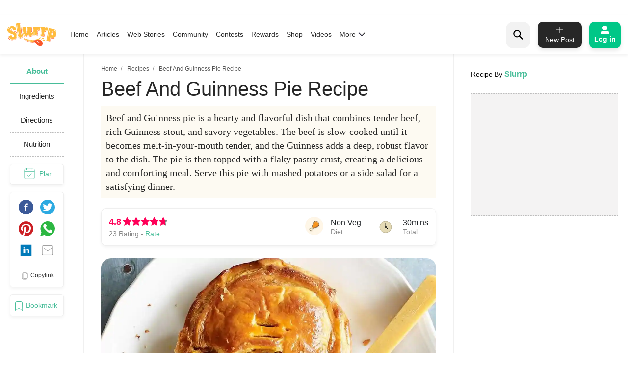

--- FILE ---
content_type: text/html; charset=utf-8
request_url: https://www.slurrp.com/recipes/beef-and-guinness-pie-1623674119
body_size: 31709
content:
<!DOCTYPE html><html lang="en"><head><link rel="icon" crossorigin="anonymous" sizes="any" href="https://www.slurrp.com/favicon.ico"/><link rel="dns-prefetch" href="https://www.google-analytics.com/"/><link rel="dns-prefetch" href="https://www.google.com/"/><link rel="dns-prefetch" href="https://securepubads.g.doubleclick.net/"/><meta name="referrer" content="no-referrer-when-downgrade"/><meta charSet="utf-8"/><link rel="preconnect" href="https://www.slurrp.com" class="jsx-446264549"/><link rel="preconnect" href="https://images.slurrp.com" class="jsx-446264549"/><link rel="preconnect" href="https://api.slurrp.com/" class="jsx-446264549"/><link rel="dns-prefetch" href="//tpc.googlesyndication.com" class="jsx-446264549"/><link rel="dns-prefetch" href="https://connect.facebook.net" class="jsx-446264549"/><link rel="dns-prefetch" href="https://sb.scorecardresearch.com" class="jsx-446264549"/><link rel="dns-prefetch" href="//www.googletagservices.com" class="jsx-446264549"/><link rel="dns-prefetch" href="//pagead2.googlesyndication.com" class="jsx-446264549"/><link rel="dns-prefetch" href="https://adservice.google.com/" class="jsx-446264549"/><link rel="dns-prefetch" href="https://adservice.google.co.in/" class="jsx-446264549"/><link rel="dns-prefetch" href="https://googleads.g.doubleclick.net/" class="jsx-446264549"/><link rel="dns-prefetch" href="https://analytics.htmedia.in/" class="jsx-446264549"/><link rel="dns-prefetch" href="https://www.googleadservices.com" class="jsx-446264549"/><link rel="dns-prefetch" href="https://cdn.moengage.com" class="jsx-446264549"/><link rel="dns-prefetch" href="https://www.google-analytics.com" class="jsx-446264549"/><link rel="dns-prefetch" href="https://www.googletagmanager.com" class="jsx-446264549"/><link rel="dns-prefetch" href="https://adservice.google.co.in" class="jsx-446264549"/><link rel="preload" href="https://images.slurrp.com/prod/nextjs/fonts/Lexend-Light.woff2" as="font" type="font/woff2" crossorigin="anonymous" class="jsx-446264549"/><link rel="preload" href="https://images.slurrp.com/prod/nextjs/fonts/Lexend-Regular.woff2" as="font" type="font/woff2" crossorigin="anonymous" class="jsx-446264549"/><link rel="preload" href="https://images.slurrp.com/prod/nextjs/fonts/Lexend-Medium.woff2" as="font" type="font/woff2" crossorigin="anonymous" class="jsx-446264549"/><link rel="preload" href="https://images.slurrp.com/prod/nextjs/fonts/Lexend-SemiBold.woff2" as="font" type="font/woff2" crossorigin="anonymous" class="jsx-446264549"/><link rel="preload" href="https://images.slurrp.com/prod/nextjs/fonts/Lexend-Bold.woff2" as="font" type="font/woff2" crossorigin="anonymous" class="jsx-446264549"/><link rel="preload" href="https://images.slurrp.com/prod/nextjs/fonts/Lexend-ExtraBold.woff2" as="font" type="font/woff2" crossorigin="anonymous" class="jsx-446264549"/><link rel="preload" href="https://images.slurrp.com/prod/nextjs/fonts/Lexend-Black.woff2" as="font" type="font/woff2" crossorigin="anonymous" class="jsx-446264549"/><link rel="preload" href="https://images.slurrp.com/prod/nextjs/fonts/SourceSerifPro-Light.woff2" as="font" type="font/woff2" crossorigin="anonymous" class="jsx-446264549"/><link rel="preload" href="https://images.slurrp.com/prod/nextjs/fonts/SourceSerifPro-Regular.woff2" as="font" type="font/woff2" crossorigin="anonymous" class="jsx-446264549"/><link rel="preload" href="https://images.slurrp.com/prod/nextjs/fonts/SourceSerifPro-Semibold.woff2" as="font" type="font/woff2" crossorigin="anonymous" class="jsx-446264549"/><link rel="preload" href="https://images.slurrp.com/prod/nextjs/fonts/SourceSerifPro-Bold.woff2" as="font" type="font/woff2" crossorigin="anonymous" class="jsx-446264549"/><link rel="preload" as="font" type="font/woff2" crossorigin="anonymous" class="jsx-446264549" data-href="https://fonts.googleapis.com/css2?family=Urbanist:ital,wght@0,100..900;1,100..900&amp;display=swap" data-optimized-fonts="true"/><script class="jsx-446264549">
            window.addEventListener('DOMContentLoaded', () => {
                var links = document.getElementsByTagName("a");
              var i;
              for (i = 0; i < links.length; i++) {
                  if (window.location.hostname !== links[i].hostname) {
                      links[i].rel = "nofollow noopener noreferrer";                      
                  }
              }
            });</script><meta http-equiv="X-UA-Compatible" content="IE=edge"/><meta name="viewport" content="minimum-scale=1, initial-scale=1, width=device-width user-scalable=no"/><meta property="og:locale" content="en_US"/><meta property="og:site_name" content="Slurrp"/><meta property="og:type" content="website"/><meta property="fb:app_id" content="240180797812160"/><meta property="twitter:account_id" content="1390646254883860484"/><meta property="twitter:widgets:csp" content="on"/><meta property="twitter:domain" content="Slurrp"/><meta property="twitter:site" value="@Slurrpapp"/><meta name="twitter:card" content="summary"/><meta name="facebook-domain-verification" content="8bkr5ijoo1vqocust59zj8p3heejsh"/><meta name="title" content="How to make Beef And Guinness Pie Recipe"/><meta property="og:title" content="How to make Beef And Guinness Pie Recipe"/><meta property="og:url" content="https://www.slurrp.com/recipes/beef-and-guinness-pie-1623674119"/><meta property="twitter:url" content="https://www.slurrp.com/recipes/beef-and-guinness-pie-1623674119"/><link rel="canonical" href="https://www.slurrp.com/recipes/beef-and-guinness-pie-1623674119"/><link rel="amphtml" href="https://www.slurrp.com/amp/recipes/beef-and-guinness-pie-1623674119"/><meta property="og:description" content="About Beef And Guinness Pie Recipe:Beef and Guinness pie is a hearty and flavorful dish that combines tender beef, rich Guinness stout, and savory vegetables. The beef is slow-cooked until it becomes melt-in-your-mouth tender, and the Guinness adds a deep, robust flavor to the dish. The pie is then topped with a flaky pastry crust, creating a delicious and comforting meal. Serve this pie with mashed potatoes or a side salad for a satisfying dinner."/><meta property="twitter:title" content="How to make Beef And Guinness Pie Recipe"/><meta property="twitter:description" content="About Beef And Guinness Pie Recipe:Beef and Guinness pie is a hearty and flavorful dish that combines tender beef, rich Guinness stout, and savory vegetables. The beef is slow-cooked until it becomes melt-in-your-mouth tender, and the Guinness adds a deep, robust flavor to the dish. The pie is then topped with a flaky pastry crust, creating a delicious and comforting meal. Serve this pie with mashed potatoes or a side salad for a satisfying dinner."/><meta property="og:image" itemprop="image" content="https://images.slurrp.com/prod/recipe_images/kitchen-nine/beef-and-guinness-pie-1623674119_WZLXHWO66MH250TCAZKR.webp"/><meta property="og:image:secure_url" content="https://images.slurrp.com/prod/recipe_images/kitchen-nine/beef-and-guinness-pie-1623674119_WZLXHWO66MH250TCAZKR.webp"/><meta property="twitter:image:src" content="https://images.slurrp.com/prod/recipe_images/kitchen-nine/beef-and-guinness-pie-1623674119_WZLXHWO66MH250TCAZKR.webp"/><meta property="og:image:width" content="180"/><meta property="og:image:height" content="110"/><meta property="og:image:width" content="400"/><meta property="og:image:height" content="400"/><meta name="keywords" content="Beef And Guinness Pie Recipe, How to cook Beef And Guinness Pie Recipe, Ingredients of Beef And Guinness Pie Recipe, Instructions for Beef And Guinness Pie Recipe"/><title>How to make Beef And Guinness Pie Recipe</title><meta name="robots" content="index,follow"/><meta name="description" content="Beef and Guinness pie is a hearty and flavorful dish that combines tender beef, rich Guinness stout, and savory vegetables. The beef is slow-cooked until it becomes melt-in-your-mouth tender, and the Guinness adds a deep, robust flavor to the dish. The pie is then topped with a flaky pastry crust, creating a delicious and comforting meal. Serve this pie with mashed potatoes or a side salad for a satisfying dinner."/><meta property="og:title" content="How to make Beef And Guinness Pie Recipe"/><meta property="og:description" content="Beef and Guinness pie is a hearty and flavorful dish that combines tender beef, rich Guinness stout, and savory vegetables. The beef is slow-cooked until it becomes melt-in-your-mouth tender, and the Guinness adds a deep, robust flavor to the dish. The pie is then topped with a flaky pastry crust, creating a delicious and comforting meal. Serve this pie with mashed potatoes or a side salad for a satisfying dinner."/><script type="application/ld+json">{"@context":"https://schema.org","@type":"BreadcrumbList","itemListElement":[{"@type":"ListItem","position":1,"item":{"@id":"https://www.slurrp.com","name":"Slurrp"}},{"@type":"ListItem","position":2,"item":{"@id":"https://www.slurrp.com/discover/recipes","name":"Recipes"}},{"@type":"ListItem","position":3,"item":{"@id":"https://www.slurrp.com/recipes/beef-and-guinness-pie-1623674119","name":"Beef And Guinness Pie"}}]}</script><meta name="next-head-count" content="66"/><link rel="preload" href="/web/_next/static/css/80d9295894c2b6f7dc6b.css" as="style"/><link rel="stylesheet" href="/web/_next/static/css/80d9295894c2b6f7dc6b.css" data-n-g=""/><link rel="preload" href="/web/_next/static/css/172556b06eebad60d74f.css" as="style"/><link rel="stylesheet" href="/web/_next/static/css/172556b06eebad60d74f.css" data-n-p=""/><link rel="preload" href="/web/_next/static/css/a72f60c0d2e7aa458ed4.css" as="style"/><link rel="stylesheet" href="/web/_next/static/css/a72f60c0d2e7aa458ed4.css" data-n-p=""/><link rel="preload" href="/web/_next/static/css/6c9bfc4db509126682be.css" as="style"/><link rel="stylesheet" href="/web/_next/static/css/6c9bfc4db509126682be.css" data-n-p=""/><link rel="preload" href="/web/_next/static/css/03d335f419eb32746f38.css" as="style"/><link rel="stylesheet" href="/web/_next/static/css/03d335f419eb32746f38.css" data-n-p=""/><noscript data-n-css=""></noscript><script defer="" nomodule="" src="/web/_next/static/chunks/polyfills-55a450baae6802e42eda.js"></script><script defer="" src="/web/_next/static/chunks/8744-2b4a60b9bf5bd5d1b285.js"></script><script defer="" src="/web/_next/static/chunks/73.cd431d287711873e22db.js"></script><script defer="" src="/web/_next/static/chunks/9301.eb019ae1f57a1881f059.js"></script><script defer="" src="/web/_next/static/chunks/800.c91e82e0f61f0651989e.js"></script><script defer="" src="/web/_next/static/chunks/5843.fec4aacc55c0ed3a30c4.js"></script><script defer="" src="/web/_next/static/chunks/5541.6d9f5f343bf7532efbcf.js"></script><script defer="" src="/web/_next/static/chunks/8201.55d77bb71235a11a4be0.js"></script><script src="/web/_next/static/chunks/webpack-59b563f661286e1ecd68.js" defer=""></script><script src="/web/_next/static/chunks/framework-336caa3f6419768205fe.js" defer=""></script><script src="/web/_next/static/chunks/main-0fccf9ed28a41d578c0c.js" defer=""></script><script src="/web/_next/static/chunks/pages/_app-dcefbb8b74752bd96755.js" defer=""></script><script src="/web/_next/static/chunks/2852872c-dd897336966536487b56.js" defer=""></script><script src="/web/_next/static/chunks/3298-b7bc8a8f359d8004e77b.js" defer=""></script><script src="/web/_next/static/chunks/8722-455a422ca42b602aca39.js" defer=""></script><script src="/web/_next/static/chunks/8270-84d4b459c6d4cc4bd0cf.js" defer=""></script><script src="/web/_next/static/chunks/5675-0d4cffa860d57103d1e4.js" defer=""></script><script src="/web/_next/static/chunks/6066-4b62a5378959b1b75a0e.js" defer=""></script><script src="/web/_next/static/chunks/1881-f27d12ef5defe181540c.js" defer=""></script><script src="/web/_next/static/chunks/3082-7dfbb1321600c2ef19ba.js" defer=""></script><script src="/web/_next/static/chunks/4610-abf951312f4b453d0128.js" defer=""></script><script src="/web/_next/static/chunks/2812-77d24ce8223cfad80dfd.js" defer=""></script><script src="/web/_next/static/chunks/4718-89909741160231326bc1.js" defer=""></script><script src="/web/_next/static/chunks/3021-fc76f178715bcc83d14b.js" defer=""></script><script src="/web/_next/static/chunks/5599-9969fc37c677795e4028.js" defer=""></script><script src="/web/_next/static/chunks/7207-a461af0026760af8d883.js" defer=""></script><script src="/web/_next/static/chunks/8550-383f5fa8dec68d6411d5.js" defer=""></script><script src="/web/_next/static/chunks/1519-36832b061216b7b13886.js" defer=""></script><script src="/web/_next/static/chunks/187-b36832a6941d1023f952.js" defer=""></script><script src="/web/_next/static/chunks/7457-ea1164b39aae6751a6f8.js" defer=""></script><script src="/web/_next/static/chunks/169-646ba2e7bb326876da06.js" defer=""></script><script src="/web/_next/static/chunks/8560-4e30911e4f515c27450b.js" defer=""></script><script src="/web/_next/static/chunks/pages/recipe-details-revamp-6f209172016123a0faf3.js" defer=""></script><script src="/web/_next/static/rtRCDolF_anwuOflIwYZJ/_buildManifest.js" defer=""></script><script src="/web/_next/static/rtRCDolF_anwuOflIwYZJ/_ssgManifest.js" defer=""></script><style id="__jsx-1348670214">::-webkit-scrollbar{width:0;height:0;}::-webkit-scrollbar-track{background:transparent;}::-webkit-scrollbar-thumb{background:transparent;}::-webkit-scrollbar-thumb:hover{background:transparent;}.newhead{box-shadow:0 3px 6px #0000000d;-webkit-backdrop-filter:blur(20px);backdrop-filter:blur(20px);-webkit-backdrop-filter:blur(20px);padding:10px 0;position:-webkit-sticky;position:sticky;width:100%;top:0;z-index:999;background:#fff;}.headwidth{max-width:100%;margin:0 auto;display:-webkit-box;display:-webkit-flex;display:-ms-flexbox;display:flex;-webkit-align-items:center;-webkit-align-items:center;-webkit-box-align:center;-ms-flex-align:center;align-items:center;-webkit-box-pack:justify;-webkit-justify-content:space-between;-ms-flex-pack:justify;justify-content:space-between;padding:0 15px;position:relative;}.newhead img{max-width:100%;height:auto;width:100%;}.headleft,.headright{display:-webkit-box;display:-webkit-flex;display:-ms-flexbox;display:flex;-webkit-align-items:center;-webkit-align-items:center;-webkit-box-align:center;-ms-flex-align:center;align-items:center;}.headleft{-webkit-box-pack:start;-webkit-justify-content:flex-start;-ms-flex-pack:start;justify-content:flex-start;}.headright{-webkit-box-pack:end;-webkit-justify-content:flex-end;-ms-flex-pack:end;justify-content:flex-end;}.n-link{display:-webkit-box;display:-webkit-flex;display:-ms-flexbox;display:flex;list-style:none;margin:0;padding:0;display:-webkit-box;display:-webkit-flex;display:-ms-flexbox;display:flex;}.n-link a:hover{color:#47bd99;}.n-link li{padding:20px 8px;}.n-link a,.n-link li{font:300 15px/21px "Lexend",sans-serif;-webkit-letter-spacing:0;-moz-letter-spacing:0;-ms-letter-spacing:0;letter-spacing:0;color:#272727;text-transform:capitalize;cursor:pointer;}.n-link a.active{font-weight:800;color:#000;}.submenu{position:absolute;background:#fff;box-shadow:0 7px 6px #00000029;top:64px;padding:10px 20px;list-style:none;-webkit-transition:ease-out 0.3s;transition:ease-out 0.3s;display:none;}.submenu.clicked{opacity:1;display:block;}.submenu li{padding:10px 40px 10px 0;border-bottom:1px dotted #bcbcbc;position:relative;}.submenu li::before{border-width:0 2px 2px 0;display:inline-block;padding:4px;-webkit-transform:rotate(-45deg);-ms-transform:rotate(-45deg);-webkit-transform:rotate(-45deg);-ms-transform:rotate(-45deg);-webkit-transform:rotate(-45deg);-ms-transform:rotate(-45deg);transform:rotate(-45deg);-webkit-transform:rotate(-45deg);content:"";position:absolute;right:0;top:16px;}.submenu li:last-child{border-bottom:0 dotted #bcbcbc;}.submenu li:first-child{display:none;}.h-logo{width:100px;margin-right:20px;}.before-log{font:900 16px/30px "Lexend",sans-serif;-webkit-letter-spacing:0;-moz-letter-spacing:0;-ms-letter-spacing:0;letter-spacing:0;color:#ffffff;background:#00c787;box-shadow:0 4px 8px #0000001a;border-radius:10px;padding:12px 20px;border:0;outline:0;display:-webkit-box;display:-webkit-flex;display:-ms-flexbox;display:flex;-webkit-align-items:center;-webkit-box-align:center;-ms-flex-align:center;align-items:center;}.before-log svg{position:relative;margin-right:8px;}.useritem{position:absolute;background:#fff;box-shadow:0 9px 6px #00000029;top:64px;padding:10px 16px;display:none;list-style:none;}.useritem.open{right:15px;display:block;width:308px;}.useritem li{border-bottom:1px dashed #bcbcbc;padding:8px 10px 10px 0;}.useritem li a{font:300 16px/21px "Lexend",sans-serif;-webkit-letter-spacing:0;-moz-letter-spacing:0;-ms-letter-spacing:0;letter-spacing:0;color:#272727;text-transform:capitalize;}.useritem li:last-child{border-bottom:0;}.useritem li span img{width:26px;height:26px;}.search-input{border:0;font-size:14px;line-height:19px;color:#272727;font-weight:300;outline:0;background:#f2f2f2;margin-left:5px;padding:10px 5px;width:90%;margin-right:45px;}.h-search{background:#f2f2f2;border-radius:15px;padding:8px 9px 7px;position:relative;display:-webkit-box;display:-webkit-flex;display:-ms-flexbox;display:flex;-webkit-align-items:center;-webkit-box-align:center;-ms-flex-align:center;align-items:center;-webkit-box-pack:justify;-webkit-justify-content:space-between;-ms-flex-pack:justify;justify-content:space-between;width:380px;}.serchbtnm{width:30px;fill:#000000;cursor:pointer;}.popopen,.popclose{cursor:pointer;}.popopen .m-user,.dotsclose{display:none;}.m-user,.hamlogo{display:none;}.d-user{box-shadow:0 4px 8px #0000001a;border:1px solid #00c787;border-radius:10px;padding:7px 10px;display:-webkit-box;display:-webkit-flex;display:-ms-flexbox;display:flex;-webkit-align-items:center;-webkit-box-align:center;-ms-flex-align:center;align-items:center;position:relative;}.rewardpt{position:absolute;background:#DD4747;color:#fff;padding:2px 0px 2px;border-radius:5px;font-size:8px;bottom:6px;left:50%;width:40px;text-align:center;-webkit-transform:translate(-76%,0px);-ms-transform:translate(-76%,0px);transform:translate(-76%,0px);}.newhead .user_img{width:35px;border-radius:50%;background:#ccc;margin-right:10px;height:35px;padding:0px !important;}.user_svg{width:40px;margin:3px 5px 3px 0;}.d-user span{width:0;height:0;border-left:7px solid transparent;border-right:7px solid transparent;border-top:7px solid #00c787;margin-left:0;-webkit-transition:ease-in 0.3s;-webkit-transition:ease-in 0.3s;transition:ease-in 0.3s;}.popopen .d-user span{-webkit-transform:rotate(180deg);-ms-transform:rotate(180deg);transform:rotate(180deg);-webkit-transition:ease-in 0.3s;-webkit-transition:ease-in 0.3s;transition:ease-in 0.3s;}.user_initial{text-align:center;font:900 20px/20px "Lexend",sans-serif;-webkit-letter-spacing:0;-moz-letter-spacing:0;-ms-letter-spacing:0;letter-spacing:0;color:#ffffff;border-radius:50%;background:#47bd99;padding:10px;text-transform:uppercase;width:38px;margin-right:10px;height:38px;display:-webkit-box;display:-webkit-flex;display:-ms-flexbox;display:flex;-webkit-align-items:center;-webkit-box-align:center;-ms-flex-align:center;align-items:center;-webkit-box-pack:center;-webkit-justify-content:center;-ms-flex-pack:center;justify-content:center;}.useritem li a{display:-webkit-box;display:-webkit-flex;display:-ms-flexbox;display:flex;-webkit-align-items:center;-webkit-box-align:center;-ms-flex-align:center;align-items:center;}.usename{text-align:left;-webkit-text-decoration:underline;text-decoration:underline;font:700 16px/15px "Lexend",sans-serif;-webkit-letter-spacing:0;-moz-letter-spacing:0;-ms-letter-spacing:0;letter-spacing:0;color:#47bd99;display:block;margin-bottom:5px;text-transform:capitalize;}.useid{text-align:left;font:normal normal 300 12px/15px "Lexend",sans-serif;-webkit-letter-spacing:0;-moz-letter-spacing:0;-ms-letter-spacing:0;letter-spacing:0;color:#272727;}.useritem span{width:40px;margin-right:10px;height:40px;display:-webkit-box;display:-webkit-flex;display:-ms-flexbox;display:flex;-webkit-align-items:center;-webkit-box-align:center;-ms-flex-align:center;align-items:center;-webkit-box-pack:center;-webkit-justify-content:center;-ms-flex-pack:center;justify-content:center;}.useset{fill:none;stroke:#7a7a7a;stroke-linecap:round;stroke-linejoin:round;stroke-miterlimit:10;stroke-width:1.8px;}.addpost{background:#272727 0 0 no-repeat padding-box;box-shadow:0 4px 8px #0000001a;border-radius:10px;padding:10px 7px 9px;width:90px;margin:0 15px;outline:none;border:0;}.addpost span{font:500 14px/13px "Lexend",sans-serif;-webkit-letter-spacing:0;-moz-letter-spacing:0;-ms-letter-spacing:0;letter-spacing:0;color:#ffffff;display:block;margin-top:7px;}.search-drop{background:#ffffff;box-shadow:0 0 6px #00000029;border-radius:15px;position:absolute;width:100%;top:55px;padding:20px 30px;left:0;right:0;display:none;opacity:0;}.search-head{font:800 14px/19px "Lexend",sans-serif;-webkit-letter-spacing:0;-moz-letter-spacing:0;-ms-letter-spacing:0;letter-spacing:0;color:#272727;margin-bottom:10px;}.search-list li{padding:8px 0;text-align:left;font:400 14px/15px "Lexend",sans-serif;-webkit-letter-spacing:0;-moz-letter-spacing:0;-ms-letter-spacing:0;letter-spacing:0;color:#272727;text-transform:capitalize;}.search-list li a{text-align:left;font:300 14px/15px "Lexend",sans-serif;-webkit-letter-spacing:0;-moz-letter-spacing:0;-ms-letter-spacing:0;letter-spacing:0;color:#272727;text-transform:capitalize;}.search-drop.open{display:block;opacity:1;}.search-list span{font:300 12px/15px "Lexend",sans-serif;color:#7c7c7c;}.newhead .useritem .user_img,.useritem .user_initial{margin-right:10px;width:38px;height:38px;}.useritem .user_svg{margin-right:10px;width:40px;height:40px;padding:7px;}.useblock{width:calc(100% - 60px);}.postlist{display:none;}.postlist.opendesk{right:15px;display:block;position:absolute;background:#fff;box-shadow:0 9px 6px #00000029;top:64px;padding:11px 20px;list-style:none;}.adpost-list{margin:0;}.adpost-list li{border-top:1px dashed #bcbcbc;padding:4px 24px 0 5px;}.adpost-list li a{font:300 16px/21px "Lexend",sans-serif;-webkit-letter-spacing:0;-moz-letter-spacing:0;-ms-letter-spacing:0;letter-spacing:0;color:#272727;text-transform:capitalize;display:-webkit-box;display:-webkit-flex;display:-ms-flexbox;display:flex;-webkit-align-items:center;-webkit-box-align:center;-ms-flex-align:center;align-items:center;}.post-head{font:800 14px/18px "Lexend",sans-serif;-webkit-letter-spacing:0;-moz-letter-spacing:0;-ms-letter-spacing:0;letter-spacing:0;color:#272727;margin:5px 0 14px;}.postlist li span img{position:relative;width:26px;height:26px;}.postlist span{width:40px;margin-right:5px;height:40px;display:-webkit-box;display:-webkit-flex;display:-ms-flexbox;display:-webkit-box;display:-webkit-flex;display:-ms-flexbox;display:flex;-webkit-align-items:center;-webkit-box-align:center;-ms-flex-align:center;-webkit-align-items:center;-webkit-box-align:center;-ms-flex-align:center;align-items:center;-webkit-box-pack:center;-webkit-justify-content:center;-ms-flex-pack:center;-webkit-box-pack:center;-webkit-justify-content:center;-ms-flex-pack:center;justify-content:center;margin-left:-11px;}.addnewopen .addpost{background:#fff;box-shadow:inset 1px 1px 1px #00c787,1px 1px 1px #00c787;}.addnewopen .addpost svg{fill:#00c787;}.addnewopen .addpost span{color:#00c787;}.newhead button:focus,.newhead input:focus{outline:0;border:0;}.postlist.openmob{display:none;}.mobnewpost{display:none;}.clearsr{position:absolute;top:22px;right:12px;font-size:12px;cursor:pointer;}.seesea{padding:8px 0;text-align:left;font:300 14px/15px "Lexend",sans-serif;-webkit-letter-spacing:0;-moz-letter-spacing:0;-ms-letter-spacing:0;-webkit-letter-spacing:0;-moz-letter-spacing:0;-ms-letter-spacing:0;letter-spacing:0;color:#272727;text-transform:capitalize;}.seesea a{color:#272727;}.seeser{font:600 14px/15px "Lexend",sans-serif;color:#272727;}.histtab{position:relative;}.histtab button{outline:none;border:0;position:absolute;top:0;right:0;}.history-list a{padding:8px 10px;text-align:left;font:300 12px/14px "Lexend",sans-serif;-webkit-letter-spacing:0;-moz-letter-spacing:0;-ms-letter-spacing:0;letter-spacing:0;color:#272727;text-transform:capitalize;border:1px solid #ccc;border-radius:20px;margin:0 10px 10px 0;display:inline-block;}.searhwra{height:350px;overflow-y:scroll;overflow-x:hidden;}@media (max-width:1590px){.h-search{width:320px;}}@media (max-width:1490px){.h-search{width:260px;}}@media (max-width:1430px){.h-search{width:240px;}.before-log{font:900 14px/20px "Lexend",sans-serif;-webkit-flex-direction:column;-ms-flex-direction:column;flex-direction:column;padding:8px 10px;}.before-log svg{margin-right:0;}}@media (max-width:1360px){.n-link a,.n-link li{font:300 14px/21px "Lexend",sans-serif;}.h-search{width:50px;padding:12px;}.h-search.open{background:transparent;width:220px;background:#ffffff 0 0 no-repeat padding-box;border:1px solid #272727;border-radius:15px;padding:8px 9px 7px;}.h-search .dotsclose{display:none;}.h-search.open .dotsclose{position:absolute;right:0;cursor:pointer;border-radius:50px;padding:10px;width:auto;height:40px;display:block;}.search-input{background:#ffffff;padding:8px 5px;margin-left:0;display:none;margin-right:70px;}.h-search.open .search-input{display:block;}.search-drop{top:51px;padding:20px 17px;}.h-search.open .clearsr{right:36px;top:19px;}}@media (max-width:1260px){.addnewpost{display:none;}.m-user{display:inline-block;}.h-login{width:30px;}.headleft{width:150px;}.headright{width:60%;}.n-link{position:absolute;display:flow-root;-webkit-transition:ease-out 0.5s;-webkit-transition:ease-out 0.5s;transition:ease-out 0.5s;top:52px;left:-90%;padding:0 20px 11px 30px;height:100vh;}.n-link.open{width:100%;display:block;position:absolute;background:#fff;left:0;right:0;top:43px;padding:0 20px 11px 30px;height:100vh;-webkit-transition:ease-out 0.3s;-webkit-transition:ease-out 0.3s;transition:ease-out 0.3s;width:90%;overflow:scroll;box-shadow:5px 16px 22px #00000029;}.n-link li{padding:15px 0 8px;border-bottom:1px dotted #bcbcbc;text-align:left;}.hamlogo{display:inline-block;margin-right:15px;cursor:pointer;}.h-logo{-webkit-order:2;-ms-flex-order:2;order:2;width:80px;margin-top:2px;}.navgrid{-webkit-order:1;-ms-flex-order:1;order:1;}.submenu:hover,.submenu{opacity:1;display:flow-root;left:-110%;top:0px;width:100%;height:100vh;-webkit-transition:ease-out 0.5s;transition:ease-out 0.5s;}.submenu.clicked{box-shadow:0 0 0 #00000029;opacity:1;top:0;padding:10px 20px 11px 30px;left:0;-webkit-transition:ease-out 0.3s;transition:ease-out 0.3s;right:0;z-index:99;height:100vh;display:block;}.submenu li:first-child{display:block;font:400 12px/15px "Lexend",sans-serif;-webkit-text-decoration:underline;text-decoration:underline;padding:10px 0;}.useritem.open{right:0;top:52px;}.popclose .m-user{display:block;}.popopen .dotsclose{display:block;width:25px;}.submenu li::before{border:0 solid #000;}.arwopen{position:relative;}.arwopen::before{border:solid black;border-width:0 2px 2px 0;display:inline-block;padding:5px;-webkit-transform:rotate(-45deg);-ms-transform:rotate(-45deg);transform:rotate(-45deg);-webkit-transform:rotate(-45deg);content:"";position:absolute;right:10px;top:5px;}.d-user{box-shadow:0 0 0 #0000001a;border:0 solid #00c787;border-radius:10px;padding:0;position:relative;}.d-user span{display:none;}.newhead .user_img,.user_initial{margin-right:0;width:28px;height:28px;}.user_svg{margin-right:0;width:20px;height:20px;}.popopen .d-user{display:none;}.useritem .user_initial{margin-right:10px;}.h-search{background:transparent;width:40px;}.h-search.open{background:transparent;width:calc(100% - 70px);background:#ffffff 0 0 no-repeat padding-box;border:1px solid #272727;border-radius:15px;position:absolute;left:15px;padding:6px 9px 5px;top:-3px;}.h-search .dotsclose{display:none;}.h-search.open .dotsclose{position:absolute;right:-48px;cursor:pointer;border-radius:50px;padding:10px;width:auto;height:45px;display:block;}.search-input{margin-left:30px;margin-right:45px;paadding:5px;}.newhead{padding:6px 0 6px;height:56px;}.serchbtnm{width:25px;position:absolute;}.communityPost{background:#ffffff;border-radius:100px;color:#353535;line-height:32px;text-align:center;margin:-4px 15px 0px;font-size:48px;cursor:pointer;z-index:99;border:0 solid #5e1916;position:relative;font-weight:100;}.addpost span{display:none;}.addpost{width:auto;background:transparent;box-shadow:0 0 0 #0000001a;margin:0 10px;}.addpost svg{fill:#000;width:20px;height:20px;}.hideme{visibility:hidden;}.search-drop.open{background:#ffffff;box-shadow:0 0 6px #00000029;border-radius:0;position:fixed;width:100%;top:66px;padding:20px;left:0;right:0;}.postlist.open{right:0;top:52px;}.addnewopen .addpost{box-shadow:inset 1px 1px 0 #fff,1px 1px 0 #fff;}.postlist.opendesk{display:none;}.postlist.openmob{width:100%;height:100%;position:fixed;padding:1rem;left:0;top:0;background-color:rgba(0,0,0,0.5);opacity:1;z-index:2147483636;display:block;}.openmob .mobpop{padding:20px 10px 13px;box-shadow:2px 0 12px #00000029;position:absolute;bottom:0;width:100%;background:#fff;left:0;right:0;}.bgoverlay{overflow:hidden;}.closepost{width:25px;height:25px;line-height:22px;text-align:center;color:#ffffff;cursor:pointer;font-size:20px;background:#000000;border-radius:50px;position:absolute;right:15px;top:15px;font-size:10px;line-height:26px;z-index:999999;cursor:pointer;}.mobnewpost{display:block;}.before-log span{display:none;}.h-search.open .clearsr{right:15px;top:18px;}.adpost-list li{padding:5px 25px 7px 0;}.h-search.open .serchbtnm{display:block;}.postlist li span img{width:22px;height:22px;}}@media (max-width:580px){.rewardpt{padding:2px 5px 2px;bottom:-9px;left:50%;width:auto;font-size:10px;-webkit-transform:translate(-50%,0px);-ms-transform:translate(-50%,0px);transform:translate(-50%,0px);}}@media (max-width:480px){.rewardpt{padding:2px 5px 2px;bottom:-9px;left:50%;width:auto;font-size:10px;-webkit-transform:translate(-50%,0px);-ms-transform:translate(-50%,0px);transform:translate(-50%,0px);}.n-link.open{top:50px;}.n-link a,.n-link li{font-size:16px;}.useritem.open{top:52px;padding:10px 16px;height:100vh;width:325px;}.postlist{top:52px;}.arrow{display:none !important;}}.h-search::-webkit-input-placeholder{color:#888888;font:300 12px/15px "Lexend",sans-serif !important;position:absolute;}.h-search:-ms-input-placeholder{color:#888888;font:300 12px/15px "Lexend",sans-serif !important;position:absolute;}.h-search::-webkit-input-placeholder{color:#888888;font:300 12px/15px "Lexend",sans-serif !important;position:absolute;}.h-search::-moz-placeholder{color:#888888;font:300 12px/15px "Lexend",sans-serif !important;position:absolute;}.h-search:-ms-input-placeholder{color:#888888;font:300 12px/15px "Lexend",sans-serif !important;position:absolute;}.h-search::placeholder{color:#888888;font:300 12px/15px "Lexend",sans-serif !important;position:absolute;}.arwopen{position:relative;}.arrow{width:15px;height:10px;margin-left:5px;display:inline-block;background:url(https://images.slurrp.com/prod/nextjs/images/down.png) no-repeat;vertical-align:middle;-webkit-transition:ease-in 0.2s;transition:ease-in 0.2s;}.open .arrow.down{-webkit-transform:rotate(-180deg);-ms-transform:rotate(-180deg);transform:rotate(-180deg);-webkit-transform:rotate(-180deg);}</style><style id="__jsx-2495924854">.Toastify{display:-webkit-box;display:-webkit-flex;display:-ms-flexbox;display:flex;-webkit-box-pack:center;-webkit-justify-content:center;-ms-flex-pack:center;justify-content:center;-webkit-align-items:center;-webkit-box-align:center;-ms-flex-align:center;align-items:center;position:relative;z-index:1024;top:140px;}.Toastify__toast-container--top-center{top:140px;left:50%;-webkit-transform:translateX(-50%);-ms-transform:translateX(-50%);transform:translateX(-50%);width:auto;}.Toastify__toast{position:relative;box-sizing:border-box;margin-bottom:1rem;text-align:center;display:-webkit-box;display:-webkit-flex;display:-ms-flexbox;display:flex;-webkit-box-pack:justify;-webkit-justify-content:space-between;-ms-flex-pack:justify;justify-content:space-between;max-height:800px;overflow:hidden;cursor:pointer;direction:ltr;background-color:#ffc600 !important;font-family:"Montserrat",sans-serif !important;font-weight:700;font-size:0.875rem;line-height:1.125rem;padding:0.25rem 1rem !important;color:#000 !important;border-radius:20px !important;min-height:auto !important;}.Toastify__toast-body{margin:auto 0;-webkit-flex:1 1 auto;-webkit-flex:1 1 auto;-ms-flex:1 1 auto;flex:1 1 auto;padding:0;}.Toastify__close-button{display:none;}</style><style id="__jsx-1424011810">.breadwrap.jsx-1424011810{height:25px;}.breadul.jsx-1424011810{margin:0;display:-webkit-box;display:-webkit-flex;display:-ms-flexbox;display:flex;}.breadul.jsx-1424011810 li.jsx-1424011810{font:normal normal 300 12px/15px "Lexend",sans-serif;-webkit-letter-spacing:0px;-moz-letter-spacing:0px;-ms-letter-spacing:0px;letter-spacing:0px;color:#555555;position:relative;margin-right:20px;padding:2px 0;}.breadul.jsx-1424011810 li.jsx-1424011810 a.jsx-1424011810{color:#555555;-webkit-text-decoration:underline;text-decoration:underline;}.breadul.jsx-1424011810 li.jsx-1424011810:first-child.jsx-1424011810::before{content:"";padding:0;}.breadul.jsx-1424011810 li.jsx-1424011810::before{color:#000;opacity:0.5;position:absolute;left:-13px;content:"/";}.breadul.jsx-1424011810::-webkit-scrollbar{width:0;height:0;}.breadul.jsx-1424011810::-webkit-scrollbar-track{background:transparent;}.breadul.jsx-1424011810::-webkit-scrollbar-thumb{background:transparent;}.breadul.jsx-1424011810::-webkit-scrollbar-thumb:hover{background:transparent;}.breadul.jsx-1424011810 span.jsx-1424011810{width:auto;display:-webkit-box;-webkit-line-clamp:1;-webkit-box-orient:vertical;overflow:hidden;}@media (max-width:830px){.breadwrap.jsx-1424011810{height:22px;margin-bottom:-10px;}}</style><style id="__jsx-518573355">.recipemenu.jsx-518573355{position:absolute;left:20px;width:110px;top:10px;bottom:0;}.menutab.jsx-518573355{margin:0;padding:0;list-style:none;background:#fff;}.menumob.jsx-518573355{position:-webkit-sticky;position:sticky;top:95px;z-index:9;-webkit-transition:all 0.5s ease 0;transition:all 0.5s ease 0;margin-bottom:130px;}.menutab.jsx-518573355 li.jsx-518573355{text-align:center;}.menutab.jsx-518573355 .amenu.jsx-518573355{font-size:15px;font-weight:300;font-family:"Lexend",sans-serif;line-height:1.22;padding:15px 0;display:block;text-transform:capitalize;color:#272727;-webkit-text-decoration:none;text-decoration:none;border-bottom:1px dashed #bcbcbc;cursor:pointer;}.menutab.jsx-518573355 .active.jsx-518573355{font-size:15px;color:#47bd99;font-weight:700;font-family:"Lexend",sans-serif;line-height:1.22;padding:15px 0;display:block;text-transform:capitalize;-webkit-text-decoration:none;text-decoration:none;border-bottom:3px solid #47bd99;cursor:pointer;}.menutab.jsx-518573355::-webkit-scrollbar{width:0;height:0;}.menutab.jsx-518573355::-webkit-scrollbar-track{background:transparent;}.menutab.jsx-518573355::-webkit-scrollbar-thumb{background:transparent;}.menutab.jsx-518573355::-webkit-scrollbar-thumb:hover{background:transparent;}.deskonly.jsx-518573355 .planmeal.jsx-518573355 .abtn.jsx-518573355,.deskonly.jsx-518573355 .bookmark.jsx-518573355 .abtn.jsx-518573355{font:300 14px/18px Lexend,sans-serif;-webkit-letter-spacing:0;-moz-letter-spacing:0;-ms-letter-spacing:0;letter-spacing:0;color:#47bd99;-webkit-text-decoration:none;text-decoration:none;text-transform:capitalize;cursor:pointer;margin:0 5px 0 0;}.deskonly.jsx-518573355 .planmeal.jsx-518573355,.deskonly.jsx-518573355 .bookmark.jsx-518573355{display:-webkit-box;display:-webkit-flex;display:-ms-flexbox;display:flex;-webkit-align-items:center;-webkit-box-align:center;-ms-flex-align:center;align-items:center;-webkit-box-pack:center;-webkit-justify-content:center;-ms-flex-pack:center;justify-content:center;background:#ffffff;box-shadow:0 3px 6px #0000000d;border:1px solid #efefef;border-radius:5px;margin:15px 0;position:relative;}.deskonly.jsx-518573355 .planmeal.jsx-518573355 svg.jsx-518573355{position:relative;top:-2px;width:40px;}.deskonly.jsx-518573355 .bookmark.jsx-518573355{padding:12px 0;}.deskonly.jsx-518573355 .bookmark.jsx-518573355 .abtn.jsx-518573355{margin-left:24px;}.deskonly.jsx-518573355 .bookmark.jsx-518573355 svg.jsx-518573355{position:absolute;left:-3px;top:2px;width:40px;}.deskonly.jsx-518573355 .planmeal.jsx-518573355:hover .planhov.jsx-518573355,.deskonly.jsx-518573355 .bookmark.jsx-518573355:hover .planhov.jsx-518573355{fill:#47bd99;stroke:#fff;}.deskonly.jsx-518573355 .shareicon.jsx-518573355{font:300 14px/18px Lexend,sans-serif;display:none;-webkit-letter-spacing:0;-moz-letter-spacing:0;-ms-letter-spacing:0;letter-spacing:0;color:#47bd99;-webkit-text-decoration:none;-webkit-text-decoration:none;text-decoration:none;text-transform:capitalize;margin-right:5px;cursor:pointer;padding-top:10px;display:none;}.deskonly.jsx-518573355 .shareicon.jsx-518573355 svg.jsx-518573355{width:16px;height:16px;margin-right:5px;}.deskonly.jsx-518573355 .socialul.jsx-518573355{display:block;}.deskonly.jsx-518573355 .socialtab.jsx-518573355{background:#ffffff;box-shadow:0 3px 6px #0000000d;border:1px solid #efefef;border-radius:5px;margin:15px 0;}.deskonly.jsx-518573355 .socialul.jsx-518573355{list-style:none;display:-webkit-box;display:-webkit-flex;display:-ms-flexbox;display:flex;-webkit-box-pack:center;-webkit-justify-content:center;-ms-flex-pack:center;justify-content:center;-webkit-flex-wrap:wrap;-ms-flex-wrap:wrap;flex-wrap:wrap;padding:5px;margin:0;}.deskonly.jsx-518573355 .socialul.jsx-518573355 li.jsx-518573355{width:49%;text-align:center;}.deskonly.jsx-518573355 .socialul.jsx-518573355 li.jsx-518573355 a.jsx-518573355{padding:7px 5px;display:inline-block;}.deskonly.jsx-518573355 .socialul.jsx-518573355 svg.jsx-518573355{width:30px;height:30px;}.deskonly.jsx-518573355 .copylink.jsx-518573355{font:300 12px/40px Lexend,sans-serif;-webkit-letter-spacing:0;-moz-letter-spacing:0;-ms-letter-spacing:0;letter-spacing:0;color:#272727;text-transform:capitalize;text-align:center;display:block;-webkit-text-decoration:none;text-decoration:none;border:0;border-top:1px dashed #bcbcbc;padding:3px 0;text-align:center;width:100%;}.closeshare.jsx-518573355{display:none;}.floatdots.jsx-518573355 svg.jsx-518573355{display:none;}@media (max-width:1200px){.deskonly.jsx-518573355{display:none;}.recipemenu.jsx-518573355{position:-webkit-sticky;position:sticky;left:0;width:100%;bottom:unset;top:55px;z-index:99;}.recipemenu.jsx-518573355 svg.jsx-518573355{width:30px;height:30px;}.menutab.jsx-518573355{display:-webkit-box;display:-webkit-flex;display:-ms-flexbox;display:flex;overflow-x:scroll;-webkit-order:4;-ms-flex-order:4;order:4;border-bottom:1px dashed #bcbcbc;}.menutab.jsx-518573355 .amenu.jsx-518573355{padding:10px 15px;white-space:nowrap;}.menutab.jsx-518573355 .default.amenu.jsx-518573355{border-bottom:0 dashed #bcbcbc;}.menumob.jsx-518573355{margin-bottom:0;}}@media (max-width:830px){.menutab.jsx-518573355{margin:5px -20px;}.menutab.jsx-518573355 li.jsx-518573355:first-child .amenu.jsx-518573355{padding-left:20px;}.menutab.jsx-518573355 li.jsx-518573355:last-child .amenu.jsx-518573355{padding-right:20px;}}@media (max-width:600px){.menutab.jsx-518573355 .amenu.jsx-518573355{padding:15px 13px;white-space:nowrap;font-size:12px;}.sticktop.jsx-518573355{top:95px;}}</style><style id="__jsx-736769256">.followuser{display:-webkit-box;display:-webkit-flex;display:-ms-flexbox;display:flex;-webkit-align-items:center;-webkit-box-align:center;-ms-flex-align:center;align-items:center;-webkit-box-pack:justify;-webkit-justify-content:space-between;-ms-flex-pack:justify;justify-content:space-between;margin:30px 0;}.userimg{width:40px;height:40px;margin-right:10px;border-radius:50%;overflow:hidden;}.userimg img{aspect-ratio:1/1;object-fit:cover;border-radius:10px;object-position:top center;}.userleft{display:-webkit-box;display:-webkit-flex;display:-ms-flexbox;display:flex;-webkit-align-items:center;-webkit-box-align:center;-ms-flex-align:center;align-items:center;}.following .follow button{color:#000;border:1px solid #000;font-size:14px;font-weight:400;font-family:"Lexend",sans-serif;line-height:1.22;padding:5px 10px;text-transform:capitalize;border-radius:5px;-webkit-text-decoration:none;text-decoration:none;background:#fff;}.follow button{color:#47bd99;font-size:14px;font-weight:400;font-family:"Lexend",sans-serif;line-height:1.22;padding:5px 10px;text-transform:capitalize;border:1px solid #47bd99;border-radius:5px;-webkit-text-decoration:none;text-decoration:none;background:#fff;}.usenamer span{font-size:16px;font-weight:700;color:#47bd99;text-transform:capitalize;display:inline-block;}.usenamer{font-size:14px;font-weight:400;font-family:"Lexend",sans-serif;line-height:1.22;color:#000;}.following span{color:#969696;border:0;-webkit-text-decoration:none;text-decoration:none;padding:0;}@media (max-width:830px){.followuser{margin:0 0 10px;}.usenamer{font-size:12px;margin-right:10px;}.usenamer span{font-size:14px;}.followuser{-webkit-box-pack:start;-webkit-justify-content:flex-start;-ms-flex-pack:start;justify-content:flex-start;}.userimg{height:30px;width:30px;}}</style><style id="__jsx-2031226188">.recipetop_playBtn{content:"";background:url(https://www.slurrp.com/assets/images/playBtn.png) no-repeat;background-size:contain;width:52px;height:52px;position:absolute;left:50%;top:50%;-webkit-transform:translate(-50%,-50%);-webkit-transform:translate(-50%,-50%);-ms-transform:translate(-50%,-50%);transform:translate(-50%,-50%);z-index:11;}.fixcls{aspect-ratio:16/9;position:relative;}.mainhead{font:400 40px/50px Lexend,sans-serif;-webkit-letter-spacing:0;-moz-letter-spacing:0;-ms-letter-spacing:0;letter-spacing:0;color:#272727;margin-bottom:10px;text-transform:capitalize;}.topDiscription{font:400 20px/28px "Source Serif Pro",serif;-webkit-letter-spacing:0;-moz-letter-spacing:0;-ms-letter-spacing:0;letter-spacing:0;color:#272727;background:#fdfaf2;padding:10px;}.moreBtn{color:#47bd99;cursor:pointer;}.detail-rate{background:#ffffff 0 0 no-repeat padding-box;box-shadow:0 3px 6px #0000000d;border:1px solid #efefef;border-radius:10px;padding:15px;margin-bottom:25px;margin-top:20px;}.mainimg{margin-bottom:20px;position:relative;}.mainimg img{width:100%;height:auto;border-radius:20px;aspect-ratio:16/9;object-fit:cover;background:#f4f3f3;}.detail-rate,.time-diet,.diet,.rec-time{display:-webkit-box;display:-webkit-flex;display:-ms-flexbox;display:flex;-webkit-box-pack:justify;-webkit-justify-content:space-between;-ms-flex-pack:justify;justify-content:space-between;-webkit-align-items:center;-webkit-box-align:center;-ms-flex-align:center;align-items:center;}.time-diet span{display:block;color:#888888;font:400 14px/18px Lexend,sans-serif;}.time-diet{font:400 16px/18px Lexend,sans-serif;text-transform:capitalize;}.time-diet div{margin-left:15px;}.ratecard{font:700 18px/23px Lexend,sans-serif;-webkit-letter-spacing:0;-moz-letter-spacing:0;-ms-letter-spacing:0;letter-spacing:0;color:#ff0058;display:-webkit-box;display:-webkit-flex;display:-ms-flexbox;display:flex;-webkit-box-pack:star;-webkit-justify-content:flex-star;-ms-flex-pack:star;justify-content:flex-star;-webkit-align-items:center;-webkit-box-align:center;-ms-flex-align:center;align-items:center;}.ratein{font:500 14px/18px Lexend,sans-serif;-webkit-letter-spacing:0;-moz-letter-spacing:0;-ms-letter-spacing:0;letter-spacing:0;color:#888888;margin-top:3px;}.ratestamp{color:#47bd99;cursor:pointer;display:inline-block;}.starrate{width:143px;}.rating{width:115px;height:24px;position:relative;margin:0;-webkit-transform:translate(-9px,-1px) scale(0.8);-ms-transform:translate(-9px,-1px) scale(0.8);transform:translate(-9px,-1px) scale(0.8);}.rating progress.rating-bg{-webkit-appearance:none;-moz-appearence:none;-webkit-appearance:none;-moz-appearance:none;appearance:none;border:none;display:inline-block;height:24px;width:100%;color:#fff;border:1px solid #fff;}.rating progress.rating-bg::-webkit-progress-value{background-color:#ff0058;}.rating progress.rating-bg::-moz-progress-bar{background-color:#ff0058;}.rating svg{position:absolute;top:0;left:0;width:100%;height:100%;}@media (max-width:1200px){.mainhead{font:700 24px/28px Lexend,sans-serif;margin-top:15px;}.topDiscription{font:400 16px/22px "Source Serif Pro",serif;margin:0 -21px;padding:10px 20px;}.time-diet span,.time-diet{font:400 14px/16px Lexend,sans-serif;}.detail-rate{box-shadow:unset;border:0 solid #efefef;padding:10px 0 0;margin-top:0;}.time-diet div{margin-left:15px;}.dietimg,.timeimg{display:none;}.rec-time,.diet{border-left:1px dashed #bcbcbc;}}.tformob{display:none;}@media (max-width:830px){.tfordesk{display:none;}.tformob{display:-webkit-box;display:-webkit-flex;display:-ms-flexbox;display:flex;}.ratein,.dietname{font:400 12px/16px Lexend,sans-serif;}.time-diet div{margin-left:8px;}.time-diet span,.time-diet{font:400 10px/13px Lexend,sans-serif;}.mainimg{margin:0 -20px 15px;}.mainimg img{border-radius:0;}.rating{-webkit-transform:translate(-10px,-1px) scale(0.7);-ms-transform:translate(-10px,-1px) scale(0.7);transform:translate(-10px,-1px) scale(0.7);}.ratecard{font:700 15px/19px Lexend,sans-serif;}.starrate{width:140px;}}.mob-only{display:none;}.planmeal .abtn{margin-top:-2px;margin-bottom:-5px;}.planmeal .abtn,.bookmark .abtn{font:300 12px/13px Lexend,sans-serif;-webkit-letter-spacing:0;-moz-letter-spacing:0;-ms-letter-spacing:0;letter-spacing:0;color:#47bd99;-webkit-text-decoration:none;text-decoration:none;text-transform:capitalize;margin-right:10px;cursor:pointer;}.planmeal a:not([href]):not([class]),.planmeal a:not([href]):not([class]):hover,.bookmark a:not([href]):not([class]),.bookmark a:not([href]):not([class]):hover{color:#47bd99;}.planmeal,.bookmark{display:-webkit-box;display:-webkit-flex;display:-ms-flexbox;display:flex;-webkit-align-items:center;-webkit-box-align:center;-ms-flex-align:center;align-items:center;-webkit-box-pack:center;-webkit-justify-content:center;-ms-flex-pack:center;justify-content:center;background:#ffffff;box-shadow:0 3px 6px #0000000d;border:1px solid #efefef;border-radius:5px;margin:15px 0;position:relative;padding:0 0 0 3px;}.planmeal svg{position:relative;top:-1px;width:22px;}.planmeal{position:absolute;left:0;bottom:0;}.bookmark{padding:10px 0 10px 7px;}.bookmark .abtn{margin-left:20px;}.bookmark svg{position:absolute;left:4px;top:-4px;width:26px;}.planmeal:hover .planhov,.bookmark:hover .planhov{fill:#47bd99;stroke:#fff;}.shareicon{font:300 12px/12px Lexend,sans-serif;-webkit-letter-spacing:0;-moz-letter-spacing:0;-ms-letter-spacing:0;letter-spacing:0;color:#47bd99;-webkit-text-decoration:none;-webkit-text-decoration:none;text-decoration:none;text-transform:capitalize;margin-right:5px;cursor:pointer;padding-top:7px;}.shareicon svg{width:16px;height:16px;margin-right:5px;}.socialul{display:block;}.socialtab{background:#ffffff;box-shadow:0 3px 6px #0000000d;border:1px solid #efefef;border-radius:5px;margin:15px 10px;padding:3px 5px 0;}.socialul{list-style:none;display:-webkit-box;display:-webkit-flex;display:-ms-flexbox;display:flex;-webkit-box-pack:center;-webkit-justify-content:center;-ms-flex-pack:center;justify-content:center;-webkit-flex-wrap:wrap;-ms-flex-wrap:wrap;flex-wrap:wrap;padding:6px 16px;margin:0;}.socialul li{width:49%;text-align:center;}.socialul li a{padding:7px 5px;display:inline-block;}.socialul svg{width:25px;height:25px;}.copylink{font:300 12px/40px Lexend,sans-serif;-webkit-letter-spacing:0;-moz-letter-spacing:0;-ms-letter-spacing:0;letter-spacing:0;color:#272727;text-transform:capitalize;text-align:center;display:block;-webkit-text-decoration:none;text-decoration:none;border:0;text-align:center;width:100%;border-top:0 dashed #bcbcbc;padding:0;}.closeshare{display:none;}.floatdots svg{display:none;}@media (max-width:1200px){.dotsclose{display:none;}.floatmob{position:absolute;left:10px;right:10px;bottom:0;}.floatblock{display:-webkit-box;display:-webkit-flex;display:-ms-flexbox;display:flex;width:auto;-webkit-box-pack:end;-webkit-justify-content:flex-end;-ms-flex-pack:end;justify-content:flex-end;}.mob-only{display:block;}.stickbot .planmeal .abtn,.stickbot .bookmark .abtn{padding:0 4px;font-size:12px;color:#fff;margin-top:2px;margin-right:5px;}.stickbot .planmeal a:not([href]):not([class]),.stickbot .planmeal a:not([href]):not([class]):hover,.stickbot .bookmark a:not([href]):not([class]),.stickbot .bookmark a:not([href]):not([class]):hover{color:#fff;}.stickbot .planmeal .abtn{margin-bottom:-3px;}.stickbot .bookmark svg{left:0;top:-5px;}.stickbot .bookmark{padding:7px 0;}.stickbot .planmeal{-webkit-order:1;-ms-flex-order:1;order:1;margin:-2px 0 0;position:relative;}.stickbot .socialtab{-webkit-order:3;-ms-flex-order:3;order:3;margin:0;}.stickbot .bookmark{-webkit-order:2;-ms-flex-order:2;order:2;margin:0;}.stickbot .shareicon{display:block;padding:0 5px;color:#fff;}.stickbot .planhov,.stickbot .mobfil{stroke:#fff;}.showso{position:absolute;width:auto;top:0;background:#fff;z-index:-1;box-shadow:0 3px 6px #0000000d;border:1px solid #efefef;right:0;background:#ffffff 0 0 no-repeat padding-box;box-shadow:0 3px 6px #00000029;border-radius:27px;-webkit-transition:0.1s;transition:0.1s;visibility:hidden;-webkit-transition:all 0.1s ease 0;transition:all 0.1s ease 0;}.socialul li{width:auto;}.shareicon svg{width:16px;height:16px;position:relative;top:-1px;left:2px;margin-right:7px;}.showso.open{right:5px;-webkit-transition:all 0.1s ease 0;transition:all 0.1s ease 0;visibility:vissible;-webkit-transition:all 0.1s ease 0;transition:all 0.1s ease 0;top:-50px;visibility:visible;z-index:9;}.stickbot .showso{bottom:-60px;top:unset;}.stickbot .showso.open{visibility:hidden;-webkit-transition:all 0.1s ease 0;transition:all 0.1s ease 0;}.stickbot .floatblock.open .showso.open{visibility:visible;top:unset;bottom:12px;-webkit-transition:all 0.1s ease 0;transition:all 0.1s ease 0;}.stickbot{position:fixed;bottom:135px;right:10px;z-index:999;width:auto;overflow:hidden;display:-webkit-box;display:-webkit-flex;display:-ms-flexbox;display:flex;width:100%;-webkit-box-pack:end;-webkit-justify-content:flex-end;-ms-flex-pack:end;justify-content:flex-end;}.stickbot .floatblock{overflow:hidden;-webkit-transition:all 0.5s ease 0;-webkit-transition:all 0.5s ease 0;transition:all 0.5s ease 0;height:0;}.stickbot .planmeal,.stickbot .bookmark,.stickbot .socialtab{box-shadow:unset;border:0;background:#47bd99;}.showso.open .closeshare{display:block;position:relative;top:6px;left:-1px;padding:7px 2px;cursor:pointer;}.closeshare svg{width:18px;height:18px;}.stickbot .dotsclose{width:22px;height:14px;cursor:pointer;}.stickbot .floatdots .dotsopen{width:63px;height:31px;position:relative;top:0;left:0;box-shadow:0 3px 6px #00000029;border-radius:5px;padding:2px 10px;margin:10px;background:#47bd99;fill:#fff;}.stickbot .floatblock.open{background:#47bd99 0 0 no-repeat padding-box;box-shadow:-3px -1px 8px #00000029;border:1px solid #47bd99;border-radius:27px;padding:0 15px;margin:13px 7px;display:-webkit-box;display:-webkit-flex;display:-ms-flexbox;display:flex;width:auto;-webkit-transition:all 0.5s ease 0;transition:all 0.5s ease 0;overflow:visible;height:52px;display:-webkit-box;display:-webkit-flex;display:-ms-flexbox;display:flex;-webkit-align-items:center;-webkit-box-align:center;-ms-flex-align:center;align-items:center;}.stickbot .floatdots .dotsclose{display:none;}.stickbot .floatdots.open .dotsopen{display:none;}.stickbot .dotsclose{display:block;-webkit-order:4;-ms-flex-order:4;order:4;}.stickbot .floatdots svg{display:block;cursor:pointer;}.stickbot .menumob{margin-bottom:0;}}</style><style id="__jsx-196670848">.mealplanPopup .modal-header{padding:2rem 1rem 1rem 1rem;border:0px;}.mealplanPopup .btn-close{position:absolute;right:15px;top:20px;font-size:12px;color:#000000;opacity:1;}.btn-close:focus,.btn-close:active,.btn-close:hover{border:0px !important;outline:0px !important;box-shadow:none !important;}.mealplanPopup .modal-body{padding:10px 30px;}.mealplanPopup .modal-dialog{max-width:544px;}.state-signup-popup .modal-dialog{max-width:1080px;display:-webkit-box;display:-webkit-flex;display:-ms-flexbox;display:flex;-webkit-align-items:center;-webkit-box-align:center;-ms-flex-align:center;align-items:center;min-height:calc(100% - 1rem);padding:0 15px;margin:1.75rem auto;}.form-row{display:-webkit-box;display:-webkit-flex;display:-ms-flexbox;display:flex;-webkit-flex-wrap:wrap;-ms-flex-wrap:wrap;flex-wrap:wrap;margin-right:-1px;margin-left:-1px;}.state-signup-popup .modal-content{border-radius:10px;border:0px;}.state-signup-popup .modal-body{padding:0px !important;}.state-signup-popup .receip-img{background-image:url(https://www.slurrp.com/assets/images/recepie.png);background-size:cover;background-repeat:no-repeat;height:100%;width:100%;border-top-left-radius:10px;border-bottom-left-radius:10px;position:relative;}.state-signup-popup .receip-img:after{content:"";width:100%;height:100%;position:absolute;bottom:0;left:0;background:#000;opacity:0.1;border-top-left-radius:10px;border-bottom-left-radius:10px;}.state-signup-popup .info-block{padding:4.5rem 1rem;text-align:center;}.state-signup-popup .info-block img{margin-bottom:2rem;width:199px;}.state-signup-popup .info-block h3{font-size:1.375rem;font-weight:800;color:#000;text-transform:uppercase;margin-top:0;margin-bottom:0.5rem;}.state-signup-popup .info-block .subtitle{font-size:1.125rem;margin-bottom:1rem;color:#000;line-height:25px;}.state-signup-popup .info-block .subtitle span{display:block;}.state-signup-popup .signup-btn{height:50px;max-width:300px;cursor:pointer;background:#ffc600;margin:0 auto;display:-webkit-box;display:-webkit-flex;display:-ms-flexbox;display:flex;-webkit-flex-direction:column;-ms-flex-direction:column;flex-direction:column;-webkit-align-items:center;-webkit-box-align:center;-ms-flex-align:center;align-items:center;-webkit-box-pack:center;-webkit-justify-content:center;-ms-flex-pack:center;justify-content:center;position:relative;margin-bottom:1.5rem;border-radius:7px;margin-top:3rem;}.state-signup-popup .signup-btn span{font-size:0.875rem;font-weight:500;color:#000;}.state-signup-popup .privacy-policy{font-size:0.75rem;color:#868686;margin-bottom:2rem;}.state-signup-popup .privacy-policy span{color:#000;cursor:pointer;}.state-signup-popup .modal-header{border:0px;padding:0px;right:20px;top:28px;font-size:15px;color:#000000 !important;opacity:1 !important;position:absolute;}.state-signup-popup .btn-close{z-index:9;}@media (max-width:575.98px){.state-signup-popup .info-block{padding:1rem 1rem;height:330px;}.state-signup-popup{padding:0px;}.state-signup-popup .info-block img{margin-bottom:1rem;width:159px;}.form-row{display:block;}.state-signup-popup .signup-btn{margin-top:1rem;}}</style><style id="__jsx-1723356995">.itemname{width:80%;position:relative;padding-left:30px;font-size:16px;font-weight:500;font-family:"Source Serif Pro",serif;line-height:1.22;text-transform:capitalize;}.itemname::before{content:"";position:absolute;left:0;width:22px;height:22px;background-size:cover;background-repeat:no-repeat;background-position:top center;}.itemname.checked::before{background-image:url(../images/checked-item.svg);}.itemname.missed::before{background-image:url(../images/missed-item.svg);}.servetil{font:500 16px/20px Lexend,sans-serif;-webkit-letter-spacing:0;-moz-letter-spacing:0;-ms-letter-spacing:0;letter-spacing:0;color:#343434;text-transform:capitalize;}.servesize{display:-webkit-box;display:-webkit-flex;display:-ms-flexbox;display:flex;-webkit-box-pack:justify;-webkit-justify-content:space-between;-ms-flex-pack:justify;justify-content:space-between;-webkit-align-items:center;-webkit-box-align:center;-ms-flex-align:center;align-items:center;border:2px solid #47bd97;border-radius:8px;padding:0 5px;margin-bottom:5px;}.shoppinglist{display:-webkit-box;display:-webkit-flex;display:-ms-flexbox;display:flex;-webkit-box-pack:justify;-webkit-justify-content:space-between;-ms-flex-pack:justify;justify-content:space-between;-webkit-align-items:center;-webkit-box-align:center;-ms-flex-align:center;align-items:center;border:2px solid #47bd97;border-radius:8px;padding:0 15px 0 0;font:700 12px/20px Lexend,sans-serif;-webkit-letter-spacing:0;-moz-letter-spacing:0;-ms-letter-spacing:0;letter-spacing:0;color:#47bd97;text-transform:capitalize;margin:0 0 5px 15px;}.servesize span{padding:5px 8px;}.servecount{font:300 18px/20px Lexend,sans-serif;-webkit-letter-spacing:0;-moz-letter-spacing:0;-ms-letter-spacing:0;letter-spacing:0;color:#20252c;}.servesize svg{width:31px;height:31px;cursor:pointer;}.buylicious{margin-bottom:5px;}.recipe-head .servetil{display:none;}.buylicious img{width:175px;border-radius:5px;height:48px;margin-left:10px;}.parasimg{width:410px;height:498px;display:block;}.parasimg img{width:100%;height:100%;object-fit:cover;}.list-check{list-style-type:none;margin:0 0 30px;padding:0;position:relative;}.poultrymain{display:-webkit-box;display:-webkit-flex;display:-ms-flexbox;display:flex;}.poultryflex{width:60%;}.list-check li{display:-webkit-box;display:-webkit-flex;display:-ms-flexbox;display:flex;margin:15px 0;}.mesurment{width:120px;font-size:16px;font-weight:500;font-family:"Lexend",sans-serif;line-height:1.22;}@media (max-width:1200px){.shoppinglist{padding:0 0 0 0;font:700 0/20px "Lexend",sans-serif;}.servesize span{padding:5px 3px;}.shoppinglist{margin:0 0 5px 8px;}.servesize svg{width:22px;height:22px;}}@media (max-width:830px){.itemname::before{width:14px;height:14px;top:2px;}.itemname{font-size:12px;padding-left:20px;}.mesurment{font-size:12px;width:100px;}}@media (max-width:600px){.recipe-head .servetil{display:block;margin-bottom:10px;text-align:right;}.buylicious img{width:106px;height:36px;}.servesize .servetil{display:none;}.servesize svg{width:18px;height:18px;}.servesize{padding:0;}.ingredients .recipe-head{width:98px;}.ingredients .tworight{width:calc(100% - 119px);-webkit-box-pack:justify;-webkit-justify-content:space-between;-ms-flex-pack:justify;justify-content:space-between;margin-bottom:9px;}.parasimg{width:280px;height:350px;display:block;margin:0 auto;}.poultrymain{display:block;}}</style><style id="__jsx-931957861">.stepCounter{color:#47bd99;font-size:16px;font-weight:300;font-family:"Lexend",sans-serif;display:block;line-height:1.22;}.recipe-dis li{font-size:16px;font-weight:300;font-family:"Source Serif Pro",serif;line-height:1.22;padding:15px 0;color:#272727;}.recipe-dot{list-style-type:disc;margin:0 0 0 20px;padding:0;}.recipe-dot li{font-size:16px;font-weight:300;font-family:"Source Serif Pro",serif;line-height:1.22;padding:12px 0 7px 5px;color:#272727;}.recipe-dis{counter-reset:cookstep;list-style-type:none;margin:0;padding:0;}.recipe-dis li{counter-increment:cookstep;position:relative;padding-left:25px;}.recipe-dis li{padding:22px 0 18px;}.step-visible{display:block;margin:10px 0;}.step-hidden{display:none;}.tworight .clicksvg{width:48px;height:48px;cursor:pointer;}.step-visible img{max-width:600px;height:auto;width:100%;object-fit:contain;background:#f4f3f3;}.clicksvg.active #colorme{fill:#272727;strock:#fff;}.clicksvg.active #strokeme{stroke:#fff;}@media (max-width:830px){.recipe-dis li,.recipe-dot li{font-size:14px;padding:8px 0 8px 0;}.stepCounter{font-size:14px;margin-bottom:3px;}.recipe-dis li{padding:17px 0 5px;margin:10px 0 0;}.tworight .clicksvg{width:30px;height:30px;}.clicksvg svg{width:60px;height:auto;}.recipe-dis li::before{font-size:12px;}.recipe-dot{margin:0 0 10px 15px;}}@media (max-width:600px){.step-visible{margin:10px -21px;}.cooking .step-visible{margin:10px -21px 10px -45px;}.step-visible img{object-fit:contain;}}</style><style id="__jsx-738617261">.paraswighet{width:632px;margin:0 auto;}.parasmiddle{background:#e8c8c7 url(https://images.slurrp.com/prod/nextjs/images/middle_paras.png) repeat-x left bottom;width:632px;}.parastop{width:632px;height:92px;}.parastop img{width:100%;height:100%;object-fit:cover;}.parasbottom{width:632px;height:167px;margin-top:-1px;}.parasbottom img{width:100%;height:100%;object-fit:cover;}.hlf-col{display:-webkit-box;display:-webkit-flex;display:-ms-flexbox;display:flex;-webkit-box-pack:center;-webkit-justify-content:center;-ms-flex-pack:center;justify-content:center;}.hlf-col.open{-webkit-align-items:flex-start;-webkit-box-align:flex-start;-ms-flex-align:flex-start;align-items:flex-start;}.nutrition-wrap{background:#ffffff 0 0 no-repeat padding-box;box-shadow:0 3px 6px #0000000d;border:1px solid #efefef;border-radius:10px;padding:15px 15px 20px;margin:5px 0px 5px 0;position:relative;width:90%;}.nutri-top{display:-webkit-box;display:-webkit-flex;display:-ms-flexbox;display:flex;-webkit-box-pack:justify;-webkit-justify-content:space-between;-ms-flex-pack:justify;justify-content:space-between;-webkit-align-items:center;-webkit-box-align:center;-ms-flex-align:center;align-items:center;}.nutri-head{color:#20252c;font:700 20px/22px Lexend,sans-serif;-webkit-letter-spacing:0;-moz-letter-spacing:0;-ms-letter-spacing:0;letter-spacing:0;}.nutri-val{display:-webkit-box;display:-webkit-flex;display:-ms-flexbox;display:flex;-webkit-box-pack:justify;-webkit-justify-content:space-between;-ms-flex-pack:justify;justify-content:space-between;-webkit-align-items:center;-webkit-box-align:center;-ms-flex-align:center;align-items:center;}.nutri-count{font:900 40px/50px Lexend,sans-serif;-webkit-letter-spacing:0;-moz-letter-spacing:0;-ms-letter-spacing:0;letter-spacing:0;color:#2c2c2c;margin-right:10px;}.nutri-cal{color:#20252c;font:700 16px/18px Lexend,sans-serif;-webkit-letter-spacing:0;-moz-letter-spacing:0;-ms-letter-spacing:0;letter-spacing:0;text-transform:capitalize;}.nutri-cal span{color:#a2a2a2;display:block;text-transform:lowercase;}.more-or-less{font:500 14px/16px Lexend,sans-serif;-webkit-letter-spacing:0;-moz-letter-spacing:0;-ms-letter-spacing:0;letter-spacing:0;color:#47bd99;cursor:pointer;margin-bottom:20px;-webkit-text-decoration:underline;text-decoration:underline;position:absolute;right:15px;text-transform:capitalize;bottom:0;}.nurti-range{width:100%;height:10px;position:relative;background:#919191;margin:10px 0;display:inline-block;}.nurti-range span{position:absolute;top:0;bottom:0;left:0;}.nurti-range .fat{background:#ff6524;z-index:14;}.nurti-range .protein{background:#509cf3;z-index:13;}.nurti-range .fiber{background:#a1cb4d;z-index:12;}.nurti-range .carbs{background:#ff46ff;z-index:1;}.nurti-range .others{background:#919191;}.nurti-facts span{font:400 16px/24px Lexend,sans-serif;-webkit-letter-spacing:0;-moz-letter-spacing:0;-ms-letter-spacing:0;letter-spacing:0;margin-right:10px;}.nurti-facts .fat{color:#ff6524;}.nurti-facts .protein{color:#509cf3;}.nurti-facts .fiber{color:#a1cb4d;}.nurti-facts .carbs{color:#ff46ff;}.nurti-facts .grey{color:#919191;}.nutri-bot{display:none;}.nutri-bot.open{display:block;border-top:1px dashed #bcbcbc;}.nurtinote{font:300 12px/15px Lexend,sans-serif;-webkit-letter-spacing:0;-moz-letter-spacing:0;-ms-letter-spacing:0;letter-spacing:0;color:#adadad;margin:10px 0 30px;}.factshead{font:500 16px/20px Lexend,sans-serif;-webkit-letter-spacing:0;-moz-letter-spacing:0;-ms-letter-spacing:0;letter-spacing:0;color:#343434;margin:15px 0 5px;padding:9px 0 0;}.factsul{list-style:none;margin:0;display:-webkit-box;display:-webkit-flex;display:-ms-flexbox;display:flex;-webkit-flex-wrap:wrap;-ms-flex-wrap:wrap;flex-wrap:wrap;-webkit-box-pack:justify;-webkit-justify-content:space-between;-ms-flex-pack:justify;justify-content:space-between;}.factsul li{border-bottom:1px dashed #707070;padding:10px 0;display:-webkit-box;display:-webkit-flex;display:-ms-flexbox;display:flex;-webkit-box-pack:justify;-webkit-justify-content:space-between;-ms-flex-pack:justify;justify-content:space-between;-webkit-align-items:center;-webkit-box-align:center;-ms-flex-align:center;align-items:center;width:48%;}.li-left{font:500 14px/18px Lexend,sans-serif;-webkit-letter-spacing:0;-moz-letter-spacing:0;-ms-letter-spacing:0;letter-spacing:0;color:#818181;text-align:left;width:49%;}.li-right{font:400 14px/18px Lexend,sans-serif;-webkit-letter-spacing:0;-moz-letter-spacing:0;-ms-letter-spacing:0;letter-spacing:0;color:#818181;text-align:right;width:49%;}.li-right span{font-size:12px;}.community-wrap{border:1px solid #47bd99;border-radius:10px;padding:20px 10px;width:39%;margin:5px 0;display:-webkit-box;display:-webkit-flex;display:-ms-flexbox;display:flex;-webkit-align-items:center;-webkit-box-align:center;-ms-flex-align:center;align-items:center;-webkit-flex-wrap:wrap;-ms-flex-wrap:wrap;flex-wrap:wrap;}.commu-text{text-align:center;font:normal normal 300 16px/22px Lexend,sans-serif;-webkit-letter-spacing:0;-moz-letter-spacing:0;-ms-letter-spacing:0;letter-spacing:0;color:#272727;width:100%;}a.counlink{color:#47bd99;font-weight:700;-webkit-text-decoration:underline;text-decoration:underline;}.commu-btn{display:block;margin:30px auto 20px;text-align:center;}.svg-icon{position:relative;top:-2px;margin-right:3px;}.commu-btn button{font:400 14px/13px Lexend,sans-serif;-webkit-letter-spacing:0;-moz-letter-spacing:0;-ms-letter-spacing:0;letter-spacing:0;color:#00c787;text-transform:capitalize;padding:10px 15px;display:inline;background:#ffffff 0 0 no-repeat padding-box;box-shadow:0 3px 6px #0000000d;border:1px solid #efefef;border-radius:5px;margin:0 5px;}.nut-note{font:400 14px/16px Lexend,sans-serif;-webkit-letter-spacing:0;-moz-letter-spacing:0;-ms-letter-spacing:0;letter-spacing:0;color:#5a5a5a;border-bottom:1px dashed rgb(112 112 112 / 10%);padding:5px 35px 20px;margin:10px -30px 30px;}.nut-note span{color:#ed1d25;font-weight:700;}.nurti-facts{margin-bottom:25px;}@media (max-width:830px){.nutri-head{font:700 16px/18px Lexend,sans-serif;}.nutrition-wrap,.community-wrap{margin:0px 0 10px;padding:15px 12px 15px;}.nurti-facts span{font:400 12px/18px Lexend,sans-serif;}.factshead{font:500 14px/20px Lexend,sans-serif;}.li-left{font:500 10px/18px Lexend,sans-serif;}.li-right{font:400 12px/14px Lexend,sans-serif;}.li-right span{font-size:9px;}.nurtinote{font:300 10px/12px Lexend,sans-serif;}.commu-text{font:normal normal 300 14px/24px Lexend,sans-serif;}.nut-note{margin:0;padding:15px 0 0;font:400 12px/16px Lexend,sans-serif;border-top:1px dashed #c7c7c7;border-bottom:0;}}@media (max-width:640px){.paraswighet{width:100vw;margin:0 -20px;}.parasmiddle{width:100%;background:#e8c8c7 url(https://images.slurrp.com/prod/nextjs/images/middle_paras.png) repeat-x left -60px;}.parastop{width:100%;height:52px;}.parasbottom{width:100%;height:95px;}.hlf-col{display:block;margin:0 auto;width:89%;}.nutrition-wrap,.community-wrap{margin:20px -10px 10px;width:auto;max-width:600px;}.nutrition-wrap{margin:0px -10px 0px;}.community-wrap{padding:15px 12px;margin:10px -10px 20px;}.factsul li{padding:5px 0;}.commu-btn{margin:20px auto 5px;}}</style><style id="__jsx-53086019">.adsection{background:#f4f3f3;border-top:1px dashed #BCBCBC;border-bottom:1px dashed #BCBCBC;width:300px;height:250px;overflow:hidden;margin:0 auto 25px;}.stickyad{position:fixed;bottom:0;left:0;right:0;width:100%;height:50px;background:#f4f3f3;margin:0 auto;z-index:999;}.stickyad .adsection{background:#f4f3f3;border-top:0;border-bottom:0;width:300px;height:auto;overflow:visible;margin:0 auto;}.stickyad .close{width:24px;height:28px;border-radius:5px 0 0 0;background:#f4f3f3;position:absolute;right:0px;bottom:45px;box-shadow:-3px -4px 6px #00000029;}.stickyad .close::before,.stickyad .close::after{content:'';width:2px;height:17px;background:#463063;position:absolute;border-radius:10px;left:11px;top:6px;}.stickyad .close::before{-webkit-transform:rotate(45deg);-ms-transform:rotate(45deg);-webkit-transform:rotate(45deg);-ms-transform:rotate(45deg);transform:rotate(45deg);}.stickyad .close::after{-webkit-transform:rotate(-45deg);-ms-transform:rotate(-45deg);-webkit-transform:rotate(-45deg);-ms-transform:rotate(-45deg);transform:rotate(-45deg);}</style><style id="__jsx-341882702">.fixcls:empty{display:none;}.two-col-wrap{max-width:1420px;margin:0 auto;position:relative;}.twoflex{display:-webkit-box;display:-webkit-flex;display:-ms-flexbox;display:flex;-webkit-box-pack:justify;-webkit-justify-content:space-between;-ms-flex-pack:justify;justify-content:space-between;background:#fff;padding:0 20px;}.colleft{width:calc(100% - 485px);padding:20px 35px;border-right:1px solid rgb(112 112 112 / 10%);border-left:1px solid rgb(112 112 112 / 10%);margin-left:150px;}.colright{width:300px;-webkit-flex-shrink:0;-ms-flex-negative:0;flex-shrink:0;}.colright .followuser{display:-webkit-box;display:-webkit-flex;display:-ms-flexbox;display:flex;}.colleft .followuser{display:none;}.twohead{margin:10px 0;border-bottom:1px dashed #bcbcbc;color:#20252c;display:-webkit-box;display:-webkit-flex;display:-ms-flexbox;display:flex;-webkit-box-pack:justify;-webkit-justify-content:space-between;-ms-flex-pack:justify;justify-content:space-between;-webkit-align-items:center;-webkit-box-align:center;-ms-flex-align:center;align-items:center;}.recipe-head{font-size:20px;font-weight:500;font-family:"Lexend",sans-serif;line-height:1.22;padding:15px 0;margin:0;text-transform:capitalize;}.recipe-subhead{font-size:16px;font-weight:500;font-family:"Lexend",sans-serif;line-height:1.22;padding:8px 0;color:#20252c;text-transform:capitalize;margin:0;}.tworight{display:-webkit-box;display:-webkit-flex;display:-ms-flexbox;display:flex;margin-right:10px;margin-bottom:10px;}@media (max-width:1200px){.two-col-wrap{padding:0 20px 0 0;}.colleft{width:calc(100% - 325px);margin-left:0;padding:20px 25px 20px 20px;}}@media (max-width:830px){.two-col-wrap{-webkit-flex-wrap:wrap;-ms-flex-wrap:wrap;flex-wrap:wrap;margin:0;padding:0;}.colright,.colleft{width:100%;}.colleft{border-right:0 solid #ccc;border-left:0x solid #ccc;margin-left:0px;padding:10px 20px 20px;}.colright .followuser{display:none;}.colleft .followuser{display:-webkit-box;display:-webkit-flex;display:-ms-flexbox;display:flex;}.recipe-head{font-size:16px;padding:10px 0;font-weight:800;}.recipe-subhead{font-size:12px;padding:5px 0;}}</style><style id="__jsx-80618022">.revampfoot{max-width:100%;margin:0 auto;padding:0;width:100%;}.foottop{background:#f0ebe6;padding:25px 20px 20px;}.footbot{background:#f2f2f2;padding:20px 20px 40px;}.footmax{max-width:1420px;margin:0 auto;}.deskflex{display:-webkit-box;display:-webkit-flex;display:-ms-flexbox;display:flex;}.deskgrid:first-child{width:40%;}.deskgrid{width:12%;}.botflex{display:-webkit-box;display:-webkit-flex;display:-ms-flexbox;display:flex;-webkit-align-items:center;-webkit-align-items:center;-webkit-box-align:center;-ms-flex-align:center;align-items:center;}.botflex .footlink{display:-webkit-box;display:-webkit-flex;display:-ms-flexbox;display:flex;-webkit-flex-wrap:wrap;-ms-flex-wrap:wrap;flex-wrap:wrap;margin:0 0 7px 10px;}footer img{max-width:100% !important;height:auto !important;width:100% !important;}.footlogos{margin:0 0 20px;padding:0 0 8px;border-bottom:1px dashed #BCBCBC;display:-webkit-flex;display:-webkit-box;display:-webkit-flex;display:-ms-flexbox;display:flex;-webkit-align-items:center;-webkit-align-items:center;-webkit-box-align:center;-ms-flex-align:center;align-items:center;-webkit-justify-content:space-between;-webkit-box-pack:justify;-webkit-justify-content:space-between;-ms-flex-pack:justify;justify-content:space-between;}.logofoot{width:40px;margin-right:45px;}.logolft{display:-webkit-flex;display:-webkit-box;display:-webkit-flex;display:-ms-flexbox;display:flex;-webkit-align-items:center;-webkit-box-align:center;-ms-flex-align:center;align-items:center;}.playdown{display:inline-block;margin:0 5px;border-radius:5px;width:140px;}.fordes{width:130px;}.playdown img{object-fit:contain;height:60px !important;}.logolrgt{display:-webkit-flex;display:-webkit-box;display:-webkit-flex;display:-ms-flexbox;display:flex;}.soicon{margin:0 3px;padding:8px;height:30px;width:30px;display:-webkit-flex;display:-webkit-box;display:-webkit-flex;display:-ms-flexbox;display:flex;-webkit-align-items:center;-webkit-align-items:center;-webkit-box-align:center;-ms-flex-align:center;align-items:center;-webkit-justify-content:center;-webkit-box-pack:center;-webkit-justify-content:center;-ms-flex-pack:center;justify-content:center;border-radius:50px;background:#E3E0DD;}.soicon svg{width:19px;height:19px;}.linkhead{margin:0 0 5px;font:800 15px/16px 'Lexend',sans-serif;-webkit-letter-spacing:-0.3px;-moz-letter-spacing:-0.3px;-ms-letter-spacing:-0.3px;letter-spacing:-0.3px;color:#272727;opacity:1;text-transform:capitalize;}.botflex .linkhead{font-weight:900;color:#969696;}.footlink{list-style:none;margin:0 0 20px;padding:0;}.footlink li{position:relative;margin:0 0 0 13px;}.footlink li::before{content:"";position:absolute;left:-11px;width:4px;height:4px;background:#969696;border-radius:50%;top:12px;}.footlink a{font:300 15px/18px 'Lexend',sans-serif;-webkit-letter-spacing:-0.3px;-moz-letter-spacing:-0.3px;-ms-letter-spacing:-0.3px;letter-spacing:-0.3px;color:#969696;opacity:1;text-transform:capitalize;padding:5px 8px 3px 0;display:block;}.footlink .non-link{font:300 15px/18px 'Lexend',sans-serif;-webkit-letter-spacing:-0.3px;-moz-letter-spacing:-0.3px;-ms-letter-spacing:-0.3px;letter-spacing:-0.3px;color:#969696;opacity:1;text-transform:capitalize;padding:5px 8px 3px 0;display:block;}.foot-copyrights{font:300 14px/18px 'Lexend',sans-serif;-webkit-letter-spacing:-.22px;-moz-letter-spacing:-.22px;-ms-letter-spacing:-.22px;letter-spacing:-.22px;color:#969696;opacity:1;padding:15px 0 10px;border-top:1px dashed #BCBCBC;margin-top:10px;}.foot-disclaimer{font:300 14px/20px 'Lexend',sans-serif;-webkit-letter-spacing:-.22px;-moz-letter-spacing:-.22px;-ms-letter-spacing:-.22px;letter-spacing:-.22px;color:#969696;opacity:1;}@media (max-width:1220px){.deskgrid{width:15%;}.deskgrid:first-child{width:52%;}}@media (max-width:800px){.linkhead,.botflex .linkhead{font:500 11px/12px 'Lexend',sans-serif;color:#272727;}.footlink a{font-size:10px;line-height:11px;}.foot-copyrights,.foot-disclaimer{font-size:11px;}.footlink li::before{left:-11px;width:3px;height:3px;top:9px;}.deskgrid:first-child{width:100%;}.deskgrid{width:100%;}.footlink li:first-child{margin-left:0;}.footlink li:first-child::before{background:transparent;}.footlink .non-link{font-size:10px;line-height:11px;}.footlink{display:-webkit-box;display:-webkit-flex;display:-ms-flexbox;display:flex;-webkit-flex-wrap:wrap;-ms-flex-wrap:wrap;flex-wrap:wrap;margin-bottom:15px;}.deskgrid:first-child .footlink,.deskflex,.botflex{display:block;}.botflex .footlink{margin:0;}.deskgrid:first-child li:first-child{margin-left:13px;}.deskgrid:first-child li:first-child::before{background:#969696;}.logofoot{width:20px;margin-right:6px;}.playdown{margin:0 3px;width:85px;}.playdown img{height:35px !important;}.fordes{width:80px;}}</style><style id="__jsx-446264549">@font-face{font-family:"MontserratAlternates";font-style:normal;font-weight:300;src:url(../../fonts/MontserratAlternates-Light.ttf) format("ttf");font-display:optional;}@font-face{font-family:"Lexend";font-style:normal;font-weight:300;src:url(https://images.slurrp.com/prod/nextjs/fonts/Lexend-Light.woff2) format("woff2");font-display:optional;}@font-face{font-family:"Lexend";font-style:normal;font-weight:400;src:url(https://images.slurrp.com/prod/nextjs/fonts/Lexend-Regular.woff2) format("woff2");font-display:optional;}@font-face{font-family:"Lexend";font-style:normal;font-weight:500;src:url(https://images.slurrp.com/prod/nextjs/fonts/Lexend-Medium.woff2) format("woff2");font-display:optional;}@font-face{font-family:"Lexend";font-style:normal;font-weight:600;src:url(https://images.slurrp.com/prod/nextjs/fonts/Lexend-SemiBold.woff2) format("woff2");font-display:optional;}@font-face{font-family:"Lexend";font-style:normal;font-weight:700;src:url(https://images.slurrp.com/prod/nextjs/fonts/Lexend-Bold.woff2) format("woff2");font-display:optional;}@font-face{font-family:"Lexend";font-style:normal;font-weight:800;src:url(https://images.slurrp.com/prod/nextjs/fonts/Lexend-ExtraBold.woff2) format("woff2");font-display:optional;}@font-face{font-family:"Lexend";font-style:normal;font-weight:900;src:url(https://images.slurrp.com/prod/nextjs/fonts/Lexend-Black.woff2) format("woff2");font-display:optional;}@font-face{font-family:"Source Serif Pro";font-style:normal;font-weight:300;src:url(https://images.slurrp.com/prod/nextjs/fonts/SourceSerifPro-Light.woff2) format("woff2");font-display:optional;}@font-face{font-family:"Source Serif Pro";font-style:normal;font-weight:400;src:url(https://images.slurrp.com/prod/nextjs/fonts/SourceSerifPro-Regular.woff2) format("woff2");font-display:optional;}@font-face{font-family:"Source Serif Pro";font-style:normal;font-weight:600;src:url(https://images.slurrp.com/prod/nextjs/fonts/SourceSerifPro-Semibold.woff2) format("woff2");font-display:optional;}@font-face{font-family:"Source Serif Pro";font-style:normal;font-weight:700;src:url(https://images.slurrp.com/prod/nextjs/fonts/SourceSerifPro-Bold.woff2) format("woff2");font-display:optional;}@font-face{font-family:'Titan One';font-style:normal;font-weight:400;src:url(../../fonts/mFTzWbsGxbbS_J5cQcjClDgm-khykw.woff2);}html,body,div,span,applet,object,iframe,h1,h2,h3,h4,h5,h6,p,blockquote,pre,a,abbr,acronym,address,big,cite,code,del,dfn,em,img,ins,kbd,q,s,samp,small,strike,strong,sub,sup,tt,var,b,u,i,center,dl,dt,dd,ol,ul,li,fieldset,form,label,legend,table,caption,tbody,tfoot,thead,tr,th,td,article,aside,canvas,details,embed,figure,figcaption,footer,header,hgroup,menu,nav,output,ruby,section,summary,time,mark,audio,video{margin:0;padding:0;border:0;font-size:100%;vertical-align:baseline;}article,aside,details,figcaption,figure,footer,header,hgroup,menu,nav,section{display:block;}body{line-height:1;}ol,ul{list-style:none;}a{-webkit-text-decoration:none !important;text-decoration:none !important;}blockquote,q{quotes:none;}blockquote:before,blockquote:after,q:before,q:after{content:"";content:none;}table{border-collapse:collapse;border-spacing:0;}*,:before,:after{box-sizing:border-box;-moz-box-sizing:border-box;-webkit-box-sizing:border-box;}html{-ms-text-size-adjust:100%;-webkit-text-size-adjust:100%;font-size:100%;}body{font-size:10px;font-family:"Montserrat",sans-serif !important;overflow-x:hidden;}h1,h2,h3,h4,h5,h6{font-weight:normal;color:#1f173a;}h1{font-size:4.8em;line-height:0.875;margin:0 0 0.4375em 0;}h2{font-size:3.2em;line-height:1.3125;margin:0 0 0.65625em 0;}h3{font-size:2.4em;line-height:0.875;margin:0 0 0.875em 0;}h4{font-size:2.1em;line-height:1;margin:0 0 1em 0;}h5{font-size:1.8em;line-height:1.16667;margin:0 0 1.16667em 0;}h6{font-size:1.4em;line-height:1.5;margin:0 0 1.5em 0;}button,input,optgroup,select,textarea{margin:0;padding:0;font-size:100%;color:inherit;background:#fff;border:1px solid #ccc;}input{line-height:normal;}input:focus,select:focus,textarea:focus,button:focus{border:1px #888 solid;outline:0;}input[type="checkbox"],input[type="radio"]{padding:0;border:none;}button,input[type="button"],input[type="reset"],input[type="submit"],input[type="file"]{-webkit-appearance:none;cursor:pointer;line-height:normal;overflow:visible;}button[disabled],input[disabled]{cursor:not-allowed;color:#999;border-color:#ccc;background:#eee9e9;}button::-moz-focus-inner,input::-moz-focus-inner{padding:0;border:0;}ul,ol,dl{font-size:100%;line-height:1.5;}li,dt{line-height:1.5em;}dl{margin:0 0 1em 0;}dd{margin:0 0 1em 0.8em;}ul{margin:0 0 1em 0;}ol{list-style-type:decimal;margin:0 0 1em 0;}ul ul,ol ul{list-style-type:circle;margin-top:0;}ol ol{list-style-type:lower-latin;margin-top:0;}p{font-size:100%;}blockquote,cite,q,var,dfn{font-style:italic;}blockquote{background:transparent;color:#666666;}small{font-size:85.71429%;line-height:1.75;}pre,code,kbd,tt,samp,var{font-size:100%;}pre{font-size:100%;line-height:1.5;margin:0 0 1.5em 0;white-space:pre;white-space:pre-wrap;word-wrap:break-word;}pre,code{color:#880000;}kbd,samp,var{color:#666666;font-weight:bold;}sub,sup{font-size:75%;line-height:0;position:relative;vertical-align:baseline;}sup{top:-0.5em;}sub{bottom:-0.25em;}img{max-width:100%;height:auto;}a{-webkit-text-decoration:none;text-decoration:none;}a:hover,a:focus{-webkit-text-decoration:none;text-decoration:none;}a:active{outline:none;}table{width:100%;border-collapse:collapse;color:#444444;border-top:1px #ccc solid;border-bottom:1px #ccc solid;margin:0 0 1.35714em 0;}caption{font-variant:small-caps;}th,td{line-height:1.5em;vertical-align:top;padding:0.71429em 0.5em;}th *:first-child,td *:first-child{margin-top:0;}thead th{text-align:left;color:#000;border-bottom:2px #000 solid;}tbody th{text-align:left;border-top:1px solid #ccc;}tbody td{text-align:left;border-top:1px solid #ccc;}.btn,input.btn,button.btn{display:inline-block;font-size:12px;color:#000;line-height:normal;vertical-align:middle;padding:0 5px;text-align:center;white-space:nowrap;cursor:pointer;border:1px solid #ccc;background:#eee;}.clear{clear:both;display:block;overflow:hidden;visibility:hidden;width:0;height:0;}.clearfix:after{clear:both;content:" ";display:block;font-size:0;line-height:0;visibility:hidden;width:0;height:0;}.clearfix{display:inline-block;}*html .clearfix{height:1%;}.clearfix{display:block;}.popupOpen{height:100vh;overflow:hidden !important;}</style></head><body><div id="__next"><noscript class="jsx-446264549"><iframe src="https://www.googletagmanager.com/ns.html?id=GTM-WP2STKF" height="0" width="0" style="display:none;visibility:hidden" class="jsx-446264549"></iframe></noscript><div style="background-color:;height:100%;width:970px;margin:15px auto;padding-top:0" class="jsx-446264549 ads-visible-web header_ad_optimization"><div class="myad d-flex align-items-center justify-content-center  adunitContainer"><div class="adBox"></div></div></div><div class="jsx-1348670214 newhead"><div class="jsx-1348670214 headwidth"><div class="jsx-1348670214 headleft"><div class="jsx-1348670214 h-logo"><a href="/" title="" class="jsx-1348670214"><img src="https://images.slurrp.com/prod/static_img/slurrp-header-logo.svg" alt="slurrp" height="50" width="100" class="jsx-1348670214"/></a></div><div class="jsx-1348670214 navgrid"><div class="jsx-1348670214 hamlogo"><svg width="24px" height="24px" viewBox="0 0 24 24" fill="none" class="jsx-1348670214"><g id="SVGRepo_bgCarrier" stroke-width="0" class="jsx-1348670214"></g><g id="SVGRepo_tracerCarrier" stroke-linecap="round" stroke-linejoin="round" class="jsx-1348670214"></g><g id="SVGRepo_iconCarrier" class="jsx-1348670214"> <path fill-rule="evenodd" clip-rule="evenodd" d="M4 5C3.44772 5 3 5.44772 3 6C3 6.55228 3.44772 7 4 7H20C20.5523 7 21 6.55228 21 6C21 5.44772 20.5523 5 20 5H4ZM3 12C3 11.4477 3.44772 11 4 11H20C20.5523 11 21 11.4477 21 12C21 12.5523 20.5523 13 20 13H4C3.44772 13 3 12.5523 3 12ZM3 18C3 17.4477 3.44772 17 4 17H20C20.5523 17 21 17.4477 21 18C21 18.5523 20.5523 19 20 19H4C3.44772 19 3 18.5523 3 18Z" fill="#000000" class="jsx-1348670214"></path> </g></svg></div><ul class="jsx-1348670214 n-link"><li class="jsx-1348670214"><a id="Home" href="https://www.slurrp.com/" itemProp="name" class="jsx-1348670214 ">Home</a></li><li class="jsx-1348670214"><a id="Articles" href="https://www.slurrp.com/article" itemProp="name" class="jsx-1348670214 ">Articles</a></li><li class="jsx-1348670214"><a id="Web Stories" href="https://www.slurrp.com/web-stories" itemProp="name" class="jsx-1348670214 ">Web Stories</a></li><li class="jsx-1348670214"><a id="Community" href="https://www.slurrp.com/community" itemProp="name" class="jsx-1348670214 ">Community</a></li><li class="jsx-1348670214"><a id="Contests" href="https://www.slurrp.com/contests" itemProp="name" class="jsx-1348670214 ">Contests</a></li><li class="jsx-1348670214"><a id="Rewards" href="https://www.slurrp.com/rewards" itemProp="name" class="jsx-1348670214 ">Rewards</a></li><li class="jsx-1348670214"><a id="Shop" href="https://www.slurrp.com/shop" itemProp="name" class="jsx-1348670214 ">Shop</a></li><li class="jsx-1348670214"><a id="Videos" href="https://www.slurrp.com/videos" itemProp="name" class="jsx-1348670214 ">Videos</a></li><li class="jsx-1348670214"><div class="jsx-1348670214 arwopen">more<span class="jsx-1348670214 arrow down"></span></div><ul class="jsx-1348670214 submenu"><li class="jsx-1348670214"> Back</li><li class="jsx-1348670214"><a href="https://www.slurrp.com/food-trails" class="jsx-1348670214">Food Trails</a></li><li class="jsx-1348670214"><a href="https://www.slurrp.com/newsletters" class="jsx-1348670214">Newsletter</a></li><li class="jsx-1348670214"><a href="https://www.slurrp.com/nutrimeter" class="jsx-1348670214">Nutrimeter</a></li><li class="jsx-1348670214"><a href="https://www.slurrp.com/drinks/cocktailsifter" class="jsx-1348670214">Cocktail Sifter</a></li><li class="jsx-1348670214"><a href="https://www.slurrp.com/drinks" class="jsx-1348670214">Drinks</a></li><li class="jsx-1348670214"><a href="https://www.slurrp.com/discover/" class="jsx-1348670214">Discover</a></li><li class="jsx-1348670214"><a href="https://www.slurrp.com/photo-stories" class="jsx-1348670214">Photo Stories</a></li><li class="jsx-1348670214"><a href="https://www.slurrp.com/slurrp360" class="jsx-1348670214">slurrp360</a></li></ul></li></ul></div></div><div class="jsx-1348670214 headright"><div class="jsx-1348670214 h-search"><svg width="30px" height="30px" viewBox="0 0 24 24" fill="none" class="jsx-1348670214 serchbtnm"><g id="SVGRepo_bgCarrier" stroke-width="0" class="jsx-1348670214"></g><g stroke-linecap="round" stroke-linejoin="round" class="jsx-1348670214"></g><g class="jsx-1348670214"> <path fill-rule="evenodd" clip-rule="evenodd" d="M10 5C7.23858 5 5 7.23858 5 10C5 12.7614 7.23858 15 10 15C11.381 15 12.6296 14.4415 13.5355 13.5355C14.4415 12.6296 15 11.381 15 10C15 7.23858 12.7614 5 10 5ZM3 10C3 6.13401 6.13401 3 10 3C13.866 3 17 6.13401 17 10C17 11.5719 16.481 13.0239 15.6063 14.1921L20.7071 19.2929C21.0976 19.6834 21.0976 20.3166 20.7071 20.7071C20.3166 21.0976 19.6834 21.0976 19.2929 20.7071L14.1921 15.6063C13.0239 16.481 11.5719 17 10 17C6.13401 17 3 13.866 3 10Z" fill="#000" class="jsx-1348670214"></path> </g></svg><input type="text" placeholder="Search" value="" class="jsx-1348670214 search-input"/><span style="display:none" class="jsx-1348670214 clearsr">Clear</span><div class="jsx-1348670214 search-drop"><div class="jsx-1348670214 searhwra"></div><div style="display:none" class="jsx-1348670214 seesea"><div class="jsx-1348670214 "><div class="jsx-1348670214"><a href="/new_search?type=all&amp;for=discover&amp;search=&amp;page=1&amp;limit=12" class="jsx-1348670214"><span class="jsx-1348670214 "></span>See all results for<!-- --> <span class="jsx-1348670214 seeser">&quot;<!-- -->&quot;</span></a></div></div></div></div><svg width="30px" height="30px" viewBox="0 0 24 24" fill="none" class="jsx-1348670214 dotsclose"><g stroke-width="0" class="jsx-1348670214"></g><g stroke-linecap="round" stroke-linejoin="round" class="jsx-1348670214"></g><g class="jsx-1348670214"><path fill-rule="evenodd" clip-rule="evenodd" d="M19.207 6.207a1 1 0 0 0-1.414-1.414L12 10.586 6.207 4.793a1 1 0 0 0-1.414 1.414L10.586 12l-5.793 5.793a1 1 0 1 0 1.414 1.414L12 13.414l5.793 5.793a1 1 0 0 0 1.414-1.414L13.414 12l5.793-5.793z" fill="#000" class="jsx-1348670214"></path></g></svg></div><div class="jsx-1348670214 addnewpost"><button aria-label="add post" class="jsx-1348670214 addpost"><svg fill="#fff" height="14px" width="14px" viewBox="0 0 455 455" class="jsx-1348670214"><g stroke-width="0" class="jsx-1348670214"></g><g stroke-linecap="round" stroke-linejoin="round" class="jsx-1348670214"></g><g class="jsx-1348670214"> <polygon points="455,212.5 242.5,212.5 242.5,0 212.5,0 212.5,212.5 0,212.5 0,242.5 212.5,242.5 212.5,455 242.5,455 242.5,242.5 455,242.5 " class="jsx-1348670214"></polygon> </g></svg><span class="jsx-1348670214">New Post</span></button><div class="jsx-1348670214 postlist"><div class="jsx-1348670214 post-head">Add to Community</div><ul class="jsx-1348670214 adpost-list"><li class="jsx-1348670214"><a href="/create-thoughts" class="jsx-1348670214"><span class="jsx-1348670214"><div style="display:inline-block;max-width:100%;overflow:hidden;position:relative;box-sizing:border-box;margin:0"><div style="box-sizing:border-box;display:block;max-width:100%"><img style="max-width:100%;display:block;margin:0;border:none;padding:0" alt="" aria-hidden="true" role="presentation" src="[data-uri]"/></div><noscript><img alt="slurrp" srcSet="/web/_next/image?url=https%3A%2F%2Fimages.slurrp.com%2Fprod%2Fnextjs%2Fimages%2Fcreatepost.svg&amp;w=32&amp;q=75 1x, /web/_next/image?url=https%3A%2F%2Fimages.slurrp.com%2Fprod%2Fnextjs%2Fimages%2Fcreatepost.svg&amp;w=64&amp;q=75 2x" src="/web/_next/image?url=https%3A%2F%2Fimages.slurrp.com%2Fprod%2Fnextjs%2Fimages%2Fcreatepost.svg&amp;w=64&amp;q=75" decoding="async" style="position:absolute;top:0;left:0;bottom:0;right:0;box-sizing:border-box;padding:0;border:none;margin:auto;display:block;width:0;height:0;min-width:100%;max-width:100%;min-height:100%;max-height:100%;filter:blur(20px);background-size:cover;background-image:url(&quot;https://images.slurrp.com/prod/nextjs/images/svg/recipe-default-img.svg&quot;)"/></noscript><img alt="slurrp" src="[data-uri]" decoding="async" style="position:absolute;top:0;left:0;bottom:0;right:0;box-sizing:border-box;padding:0;border:none;margin:auto;display:block;width:0;height:0;min-width:100%;max-width:100%;min-height:100%;max-height:100%;filter:blur(20px);background-size:cover;background-image:url(&quot;https://images.slurrp.com/prod/nextjs/images/svg/recipe-default-img.svg&quot;)"/></div></span>Create Post</a></li><li class="jsx-1348670214"><a href="/create-biteclub" class="jsx-1348670214"><span class="jsx-1348670214"><div style="display:inline-block;max-width:100%;overflow:hidden;position:relative;box-sizing:border-box;margin:0"><div style="box-sizing:border-box;display:block;max-width:100%"><img style="max-width:100%;display:block;margin:0;border:none;padding:0" alt="" aria-hidden="true" role="presentation" src="[data-uri]"/></div><noscript><img alt="slurrp" srcSet="/web/_next/image?url=https%3A%2F%2Fimages.slurrp.com%2Fprod%2Fnextjs%2Fimages%2Fbiteclub.svg&amp;w=32&amp;q=75 1x, /web/_next/image?url=https%3A%2F%2Fimages.slurrp.com%2Fprod%2Fnextjs%2Fimages%2Fbiteclub.svg&amp;w=64&amp;q=75 2x" src="/web/_next/image?url=https%3A%2F%2Fimages.slurrp.com%2Fprod%2Fnextjs%2Fimages%2Fbiteclub.svg&amp;w=64&amp;q=75" decoding="async" style="position:absolute;top:0;left:0;bottom:0;right:0;box-sizing:border-box;padding:0;border:none;margin:auto;display:block;width:0;height:0;min-width:100%;max-width:100%;min-height:100%;max-height:100%;filter:blur(20px);background-size:cover;background-image:url(&quot;https://images.slurrp.com/prod/nextjs/images/svg/recipe-default-img.svg&quot;)"/></noscript><img alt="slurrp" src="[data-uri]" decoding="async" style="position:absolute;top:0;left:0;bottom:0;right:0;box-sizing:border-box;padding:0;border:none;margin:auto;display:block;width:0;height:0;min-width:100%;max-width:100%;min-height:100%;max-height:100%;filter:blur(20px);background-size:cover;background-image:url(&quot;https://images.slurrp.com/prod/nextjs/images/svg/recipe-default-img.svg&quot;)"/></div></span>Create Biteclub</a></li><li class="jsx-1348670214"><a href="/view-draft" class="jsx-1348670214"><span class="jsx-1348670214"><div style="display:inline-block;max-width:100%;overflow:hidden;position:relative;box-sizing:border-box;margin:0"><div style="box-sizing:border-box;display:block;max-width:100%"><img style="max-width:100%;display:block;margin:0;border:none;padding:0" alt="" aria-hidden="true" role="presentation" src="[data-uri]"/></div><noscript><img alt="slurrp" srcSet="/web/_next/image?url=https%3A%2F%2Fimages.slurrp.com%2Fprod%2Fnextjs%2Fimages%2Fdrafts.svg&amp;w=32&amp;q=75 1x, /web/_next/image?url=https%3A%2F%2Fimages.slurrp.com%2Fprod%2Fnextjs%2Fimages%2Fdrafts.svg&amp;w=64&amp;q=75 2x" src="/web/_next/image?url=https%3A%2F%2Fimages.slurrp.com%2Fprod%2Fnextjs%2Fimages%2Fdrafts.svg&amp;w=64&amp;q=75" decoding="async" style="position:absolute;top:0;left:0;bottom:0;right:0;box-sizing:border-box;padding:0;border:none;margin:auto;display:block;width:0;height:0;min-width:100%;max-width:100%;min-height:100%;max-height:100%;filter:blur(20px);background-size:cover;background-image:url(&quot;https://images.slurrp.com/prod/nextjs/images/svg/recipe-default-img.svg&quot;)"/></noscript><img alt="slurrp" src="[data-uri]" decoding="async" style="position:absolute;top:0;left:0;bottom:0;right:0;box-sizing:border-box;padding:0;border:none;margin:auto;display:block;width:0;height:0;min-width:100%;max-width:100%;min-height:100%;max-height:100%;filter:blur(20px);background-size:cover;background-image:url(&quot;https://images.slurrp.com/prod/nextjs/images/svg/recipe-default-img.svg&quot;)"/></div></span>View Drafts</a></li></ul></div></div><div class="jsx-1348670214 mobnewpost"><button class="jsx-1348670214 communityPost">+</button></div><div class="jsx-1348670214 h-login"><button title="user login" arial-label="loginbtn" style="visibility:hidden" class="jsx-1348670214 before-log">Loading...</button></div></div></div></div><div class="jsx-1348670214 postlist"><div class="jsx-1348670214 mobpop"><div class="jsx-1348670214 closepost">X</div><div class="jsx-1348670214 post-head">Add to Community</div><ul class="jsx-1348670214 adpost-list"><li class="jsx-1348670214"><a href="/create-thoughts" class="jsx-1348670214"><span class="jsx-1348670214"><div style="display:inline-block;max-width:100%;overflow:hidden;position:relative;box-sizing:border-box;margin:0"><div style="box-sizing:border-box;display:block;max-width:100%"><img style="max-width:100%;display:block;margin:0;border:none;padding:0" alt="" aria-hidden="true" role="presentation" src="[data-uri]"/></div><noscript><img alt="slurrp" srcSet="/web/_next/image?url=https%3A%2F%2Fimages.slurrp.com%2Fprod%2Fnextjs%2Fimages%2Fcreatepost.svg&amp;w=32&amp;q=75 1x, /web/_next/image?url=https%3A%2F%2Fimages.slurrp.com%2Fprod%2Fnextjs%2Fimages%2Fcreatepost.svg&amp;w=64&amp;q=75 2x" src="/web/_next/image?url=https%3A%2F%2Fimages.slurrp.com%2Fprod%2Fnextjs%2Fimages%2Fcreatepost.svg&amp;w=64&amp;q=75" decoding="async" style="position:absolute;top:0;left:0;bottom:0;right:0;box-sizing:border-box;padding:0;border:none;margin:auto;display:block;width:0;height:0;min-width:100%;max-width:100%;min-height:100%;max-height:100%;filter:blur(20px);background-size:cover;background-image:url(&quot;https://images.slurrp.com/prod/nextjs/images/svg/recipe-default-img.svg&quot;)"/></noscript><img alt="slurrp" src="[data-uri]" decoding="async" style="position:absolute;top:0;left:0;bottom:0;right:0;box-sizing:border-box;padding:0;border:none;margin:auto;display:block;width:0;height:0;min-width:100%;max-width:100%;min-height:100%;max-height:100%;filter:blur(20px);background-size:cover;background-image:url(&quot;https://images.slurrp.com/prod/nextjs/images/svg/recipe-default-img.svg&quot;)"/></div></span>Create Post</a></li><li class="jsx-1348670214"><a href="/create-biteclub" class="jsx-1348670214"><span class="jsx-1348670214"><div style="display:inline-block;max-width:100%;overflow:hidden;position:relative;box-sizing:border-box;margin:0"><div style="box-sizing:border-box;display:block;max-width:100%"><img style="max-width:100%;display:block;margin:0;border:none;padding:0" alt="" aria-hidden="true" role="presentation" src="[data-uri]"/></div><noscript><img alt="slurrp" srcSet="/web/_next/image?url=https%3A%2F%2Fimages.slurrp.com%2Fprod%2Fnextjs%2Fimages%2Fbiteclub.svg&amp;w=32&amp;q=75 1x, /web/_next/image?url=https%3A%2F%2Fimages.slurrp.com%2Fprod%2Fnextjs%2Fimages%2Fbiteclub.svg&amp;w=64&amp;q=75 2x" src="/web/_next/image?url=https%3A%2F%2Fimages.slurrp.com%2Fprod%2Fnextjs%2Fimages%2Fbiteclub.svg&amp;w=64&amp;q=75" decoding="async" style="position:absolute;top:0;left:0;bottom:0;right:0;box-sizing:border-box;padding:0;border:none;margin:auto;display:block;width:0;height:0;min-width:100%;max-width:100%;min-height:100%;max-height:100%;filter:blur(20px);background-size:cover;background-image:url(&quot;https://images.slurrp.com/prod/nextjs/images/svg/recipe-default-img.svg&quot;)"/></noscript><img alt="slurrp" src="[data-uri]" decoding="async" style="position:absolute;top:0;left:0;bottom:0;right:0;box-sizing:border-box;padding:0;border:none;margin:auto;display:block;width:0;height:0;min-width:100%;max-width:100%;min-height:100%;max-height:100%;filter:blur(20px);background-size:cover;background-image:url(&quot;https://images.slurrp.com/prod/nextjs/images/svg/recipe-default-img.svg&quot;)"/></div></span>Create Biteclub</a></li><li class="jsx-1348670214"><a href="/view-draft" class="jsx-1348670214"><span class="jsx-1348670214"><div style="display:inline-block;max-width:100%;overflow:hidden;position:relative;box-sizing:border-box;margin:0"><div style="box-sizing:border-box;display:block;max-width:100%"><img style="max-width:100%;display:block;margin:0;border:none;padding:0" alt="" aria-hidden="true" role="presentation" src="[data-uri]"/></div><noscript><img alt="slurrp" srcSet="/web/_next/image?url=https%3A%2F%2Fimages.slurrp.com%2Fprod%2Fnextjs%2Fimages%2Fdrafts.svg&amp;w=32&amp;q=75 1x, /web/_next/image?url=https%3A%2F%2Fimages.slurrp.com%2Fprod%2Fnextjs%2Fimages%2Fdrafts.svg&amp;w=64&amp;q=75 2x" src="/web/_next/image?url=https%3A%2F%2Fimages.slurrp.com%2Fprod%2Fnextjs%2Fimages%2Fdrafts.svg&amp;w=64&amp;q=75" decoding="async" style="position:absolute;top:0;left:0;bottom:0;right:0;box-sizing:border-box;padding:0;border:none;margin:auto;display:block;width:0;height:0;min-width:100%;max-width:100%;min-height:100%;max-height:100%;filter:blur(20px);background-size:cover;background-image:url(&quot;https://images.slurrp.com/prod/nextjs/images/svg/recipe-default-img.svg&quot;)"/></noscript><img alt="slurrp" src="[data-uri]" decoding="async" style="position:absolute;top:0;left:0;bottom:0;right:0;box-sizing:border-box;padding:0;border:none;margin:auto;display:block;width:0;height:0;min-width:100%;max-width:100%;min-height:100%;max-height:100%;filter:blur(20px);background-size:cover;background-image:url(&quot;https://images.slurrp.com/prod/nextjs/images/svg/recipe-default-img.svg&quot;)"/></div></span>View Drafts</a></li></ul></div></div><div class="Toastify"></div><script type="application/ld+json">{"@context":"https://schema.org/","@type":"WebPage","name":"How to make Beef And Guinness Pie Recipe","description":"Beef and Guinness pie is a hearty and flavorful dish that combines tender beef, rich Guinness stout, and savory vegetables. The beef is slow-cooked until it becomes melt-in-your-mouth tender, and the Guinness adds a deep, robust flavor to the dish. The pie is then topped with a flaky pastry crust, creating a delicious and comforting meal. Serve this pie with mashed potatoes or a side salad for a satisfying dinner.","publisher":{"@type":"Organization","name":"Slurrp"}}</script><script type="application/ld+json">{"@context":"https://schema.org/","@type":"WebSite","url":"https://www.slurrp.com/recipes/beef-and-guinness-pie-1623674119"}</script><script type="application/ld+json">{"@context":"https://schema.org/","@type":"Recipe","url":"https://www.slurrp.com/recipes/beef-and-guinness-pie-1623674119","name":"Beef And Guinness Pie Recipe","description":"About Beef And Guinness Pie Recipe : Beef and Guinness pie is a hearty and flavorful dish that combines tender beef, rich Guinness stout, and savory vegetables. The beef is slow-cooked until it becomes melt-in-your-mouth tender, and the Guinness adds a deep, robust flavor to the dish. The pie is then topped with a flaky pastry crust, creating a delicious and comforting meal. Serve this pie with mashed potatoes or a side salad for a satisfying dinner.","datePublished":"2021-06-14T16:17:59+05:30","dateModified":"2024-01-16T04:59:48+05:30","mainEntityOfPage":"https://www.slurrp.com/recipes/beef-and-guinness-pie-1623674119","thumbnailUrl":"https://images.slurrp.com/prod/recipe_images/kitchen-nine/beef-and-guinness-pie-1623674119_WZLXHWO66MH250TCAZKR.webp?impolicy=slurrp-20210601&width=216&height=122&q=75","image":{"@type":"ImageObject","url":"https://images.slurrp.com/prod/recipe_images/kitchen-nine/beef-and-guinness-pie-1623674119_WZLXHWO66MH250TCAZKR.webp?impolicy=slurrp-20210601&width=1200&height=900&q=75","width":"1200","height":"900"},"publisher":{"@type":"Organization","name":"Slurrp","logo":{"@type":"ImageObject","url":"https://images.slurrp.com/prod/static_img/homeSlurrp.png","width":"600","height":"60"}},"totalTime":"PT30M","recipeCategory":"food","recipeYield":4,"recipeCuisine":"Australian","keywords":"Beef And Guinness Pie Recipe,How to cook Beef And Guinness Pie Recipe,Ingredients of Beef And Guinness Pie Recipe,Instructions for Beef And Guinness Pie Recipe","recipeIngredient":[["2 poundBeef Stew Meat, Cut Into Chunks","2 tablespoonVegetable Oil","1 Onion, Diced","2 Carrots, Diced","2 Celery Stalks, Diced","2 clovesCloves Garlic, Minced","1 cupGuinness Stout"," As requiredSalt And Pepper To Taste","1 Sheet Of Puff Pastry"]],"ingredients":[["2 poundBeef Stew Meat, Cut Into Chunks","2 tablespoonVegetable Oil","1 Onion, Diced","2 Carrots, Diced","2 Celery Stalks, Diced","2 clovesCloves Garlic, Minced","1 cupGuinness Stout"," As requiredSalt And Pepper To Taste","1 Sheet Of Puff Pastry"]],"recipeInstructions":[[{"@type":"HowToSection","image":"https://images.slurrp.com/prod/recipe_images/kitchen-nine/beef-and-guinness-pie-1623674119_WZLXHWO66MH250TCAZKR.webp","name":"Cooking Directions","itemListElement":[[{"@type":"HowToStep","text":"In a large pot, heat oil over medium heat and brown the beef in batches until well-seared.","name":"In a large pot, heat oil over medium heat and brown the beef in batches until well-seared.","url":"https://www.slurrp.com/recipes/beef-and-guinness-pie-1623674119","image":"https://images.slurrp.com/prod/recipe_images/kitchen-nine/beef-and-guinness-pie-1623674119_WZLXHWO66MH250TCAZKR.webp"},{"@type":"HowToStep","text":"Remove the beef from the pot and set aside. In the same pot, sauté onions, carrots, and celery until softened.","name":"Remove the beef from the pot and set aside. In the same pot, sauté onions, carrots, and celery until softened.","url":"https://www.slurrp.com/recipes/beef-and-guinness-pie-1623674119","image":"https://images.slurrp.com/prod/recipe_images/kitchen-nine/beef-and-guinness-pie-1623674119_WZLXHWO66MH250TCAZKR.webp"},{"@type":"HowToStep","text":"Add the beef back to the pot and pour in the Guinness. Bring to a boil, then reduce heat and simmer for 2-3 hours until the beef is tender.","name":"Add the beef back to the pot and pour in the Guinness. Bring to a boil, then reduce heat and simmer for 2-3 hours until the beef is tender.","url":"https://www.slurrp.com/recipes/beef-and-guinness-pie-1623674119","image":"https://images.slurrp.com/prod/recipe_images/kitchen-nine/beef-and-guinness-pie-1623674119_WZLXHWO66MH250TCAZKR.webp"},{"@type":"HowToStep","text":"Preheat the oven to 375°F (190°C). Transfer the beef mixture to a pie dish and cover with a pastry crust.","name":"Preheat the oven to 375°F (190°C). Transfer the beef mixture to a pie dish and cover with a pastry crust.","url":"https://www.slurrp.com/recipes/beef-and-guinness-pie-1623674119","image":"https://images.slurrp.com/prod/recipe_images/kitchen-nine/beef-and-guinness-pie-1623674119_WZLXHWO66MH250TCAZKR.webp"},{"@type":"HowToStep","text":"Bake for 25-30 minutes until the crust is golden brown and crispy. Serve hot and enjoy!","name":"Bake for 25-30 minutes until the crust is golden brown and crispy. Serve hot and enjoy!","url":"https://www.slurrp.com/recipes/beef-and-guinness-pie-1623674119","image":"https://images.slurrp.com/prod/recipe_images/kitchen-nine/beef-and-guinness-pie-1623674119_WZLXHWO66MH250TCAZKR.webp"}]]},{"@type":"HowToSection","image":"https://images.slurrp.com/prod/recipe_images/kitchen-nine/beef-and-guinness-pie-1623674119_WZLXHWO66MH250TCAZKR.webp","name":"Cooking Tips","itemListElement":[[{"@type":"HowToStep","text":"In a large pot, heat oil over medium heat and brown the beef in batches until well-seared.","name":"In a large pot, heat oil over medium heat and brown the beef in batches until well-seared.","url":"https://www.slurrp.com/recipes/beef-and-guinness-pie-1623674119","image":"https://images.slurrp.com/prod/recipe_images/kitchen-nine/beef-and-guinness-pie-1623674119_WZLXHWO66MH250TCAZKR.webp"},{"@type":"HowToStep","text":"Remove the beef from the pot and set aside. In the same pot, sauté onions, carrots, and celery until softened.","name":"Remove the beef from the pot and set aside. In the same pot, sauté onions, carrots, and celery until softened.","url":"https://www.slurrp.com/recipes/beef-and-guinness-pie-1623674119","image":"https://images.slurrp.com/prod/recipe_images/kitchen-nine/beef-and-guinness-pie-1623674119_WZLXHWO66MH250TCAZKR.webp"},{"@type":"HowToStep","text":"Add the beef back to the pot and pour in the Guinness. Bring to a boil, then reduce heat and simmer for 2-3 hours until the beef is tender.","name":"Add the beef back to the pot and pour in the Guinness. Bring to a boil, then reduce heat and simmer for 2-3 hours until the beef is tender.","url":"https://www.slurrp.com/recipes/beef-and-guinness-pie-1623674119","image":"https://images.slurrp.com/prod/recipe_images/kitchen-nine/beef-and-guinness-pie-1623674119_WZLXHWO66MH250TCAZKR.webp"},{"@type":"HowToStep","text":"Preheat the oven to 375°F (190°C). Transfer the beef mixture to a pie dish and cover with a pastry crust.","name":"Preheat the oven to 375°F (190°C). Transfer the beef mixture to a pie dish and cover with a pastry crust.","url":"https://www.slurrp.com/recipes/beef-and-guinness-pie-1623674119","image":"https://images.slurrp.com/prod/recipe_images/kitchen-nine/beef-and-guinness-pie-1623674119_WZLXHWO66MH250TCAZKR.webp"},{"@type":"HowToStep","text":"Bake for 25-30 minutes until the crust is golden brown and crispy. Serve hot and enjoy!","name":"Bake for 25-30 minutes until the crust is golden brown and crispy. Serve hot and enjoy!","url":"https://www.slurrp.com/recipes/beef-and-guinness-pie-1623674119","image":"https://images.slurrp.com/prod/recipe_images/kitchen-nine/beef-and-guinness-pie-1623674119_WZLXHWO66MH250TCAZKR.webp"}]]},{"@type":"HowToSection","image":"https://images.slurrp.com/prod/recipe_images/kitchen-nine/beef-and-guinness-pie-1623674119_WZLXHWO66MH250TCAZKR.webp","name":"Storage and Serving","itemListElement":[[{"@type":"HowToStep","text":"In a large pot, heat oil over medium heat and brown the beef in batches until well-seared.","name":"In a large pot, heat oil over medium heat and brown the beef in batches until well-seared.","url":"https://www.slurrp.com/recipes/beef-and-guinness-pie-1623674119","image":"https://images.slurrp.com/prod/recipe_images/kitchen-nine/beef-and-guinness-pie-1623674119_WZLXHWO66MH250TCAZKR.webp"},{"@type":"HowToStep","text":"Remove the beef from the pot and set aside. In the same pot, sauté onions, carrots, and celery until softened.","name":"Remove the beef from the pot and set aside. In the same pot, sauté onions, carrots, and celery until softened.","url":"https://www.slurrp.com/recipes/beef-and-guinness-pie-1623674119","image":"https://images.slurrp.com/prod/recipe_images/kitchen-nine/beef-and-guinness-pie-1623674119_WZLXHWO66MH250TCAZKR.webp"},{"@type":"HowToStep","text":"Add the beef back to the pot and pour in the Guinness. Bring to a boil, then reduce heat and simmer for 2-3 hours until the beef is tender.","name":"Add the beef back to the pot and pour in the Guinness. Bring to a boil, then reduce heat and simmer for 2-3 hours until the beef is tender.","url":"https://www.slurrp.com/recipes/beef-and-guinness-pie-1623674119","image":"https://images.slurrp.com/prod/recipe_images/kitchen-nine/beef-and-guinness-pie-1623674119_WZLXHWO66MH250TCAZKR.webp"},{"@type":"HowToStep","text":"Preheat the oven to 375°F (190°C). Transfer the beef mixture to a pie dish and cover with a pastry crust.","name":"Preheat the oven to 375°F (190°C). Transfer the beef mixture to a pie dish and cover with a pastry crust.","url":"https://www.slurrp.com/recipes/beef-and-guinness-pie-1623674119","image":"https://images.slurrp.com/prod/recipe_images/kitchen-nine/beef-and-guinness-pie-1623674119_WZLXHWO66MH250TCAZKR.webp"},{"@type":"HowToStep","text":"Bake for 25-30 minutes until the crust is golden brown and crispy. Serve hot and enjoy!","name":"Bake for 25-30 minutes until the crust is golden brown and crispy. Serve hot and enjoy!","url":"https://www.slurrp.com/recipes/beef-and-guinness-pie-1623674119","image":"https://images.slurrp.com/prod/recipe_images/kitchen-nine/beef-and-guinness-pie-1623674119_WZLXHWO66MH250TCAZKR.webp"}]]}]],"aggregateRating":{"@type":"AggregateRating","ratingValue":"4.8","ratingCount":23,"bestRating":5,"worstRating":0},"author":{"@type":"Person","name":"Slurrp"},"nutrition":{"@type":"NutritionInformation","calories":"4577.24","servingSize":"4 serving","proteinContent":"g","fiberContent":"g","fatContent":"g"}}</script><div id="two-col" class="jsx-341882702 two-col-wrap twoflex"><div class="jsx-341882702 colleft"><div id="breadCrumb" itemscope="" itemType="http://schema.org/SiteNavigationElement" class="jsx-1424011810 breadwrap"><ul class="jsx-1424011810 breadul"><li itemProp="name" class="jsx-1424011810"><a href="/" class="jsx-1424011810">Home</a></li><li itemProp="name" class="jsx-1424011810"><a href="/discover/recipes" class="jsx-1424011810">Recipes</a></li><li itemProp="name" class="jsx-1424011810"><span class="jsx-1424011810">Beef And Guinness Pie Recipe</span></li></ul></div><div class="jsx-518573355 recipemenu"><div class="jsx-518573355 menumob"><ul class="jsx-518573355 menutab"><li class="jsx-518573355"><div title="" class="jsx-518573355 active amenu">about</div></li><li class="jsx-518573355"><div title="" class="jsx-518573355 default amenu">Ingredients</div></li><li class="jsx-518573355"><div title="" class="jsx-518573355 default amenu">Directions</div></li><li class="jsx-518573355"><div title="" class="jsx-518573355 default amenu">Nutrition</div></li></ul><div class="jsx-518573355 deskonly"><div class="jsx-518573355 planmeal"><div class="jsx-518573355 abtn"><svg id="Plan_off" width="40" height="40" viewBox="0 0 40 40" class="jsx-518573355"><rect id="Rectangle_1" data-name="Rectangle 1" width="40" height="40" fill="none" class="jsx-518573355"></rect><g id="_9025173_calendar_check_icon" data-name="9025173_calendar_check_icon" transform="translate(-30 -14.5)" class="jsx-518573355"><rect id="Rectangle_10595" data-name="Rectangle 10595" width="20" height="20" rx="2" transform="translate(40 25.818)" fill="none" stroke="#47bd99" stroke-linecap="round" stroke-linejoin="round" stroke-width="1" class="jsx-518573355 planhov"></rect><line id="Line_1098" data-name="Line 1098" y2="3.636" transform="translate(55.455 24)" fill="none" stroke="#47bd99" stroke-linecap="round" stroke-linejoin="round" stroke-width="1" class="jsx-518573355 planhov"></line><line id="Line_1099" data-name="Line 1099" y2="3.636" transform="translate(44.545 24)" fill="none" stroke="#47bd99" stroke-linecap="round" stroke-linejoin="round" stroke-width="1" class="jsx-518573355 planhov"></line><line id="Line_1100" data-name="Line 1100" x2="20" transform="translate(40 31.273)" fill="none" stroke="#47bd99" stroke-linecap="round" stroke-linejoin="round" stroke-width="1" class="jsx-518573355 planhov"></line><path id="Path_38161" data-name="Path 38161" d="M100.182,128l-5.307,5L92,130.273" transform="translate(-46.091 -92.182)" fill="none" stroke="#47bd99" stroke-linecap="round" stroke-linejoin="round" stroke-width="1" class="jsx-518573355 planhov"></path></g></svg>plan</div></div><div class="jsx-518573355 socialtab"><div class="jsx-518573355 showso"><ul class="jsx-518573355 socialul"><li class="jsx-518573355"><a href="https://www.facebook.com/sharer.php?u=null-facebook&amp;t=Hey, %0D%0A Find out how to make Beef And Guinness Pie" target="_blank" class="jsx-518573355"><svg height="30px" width="30px" version="1.1" viewBox="0 0 291.319 291.319" class="jsx-518573355"><g class="jsx-518573355"><path fill="#3B5998" d="M145.659,0c80.45,0,145.66,65.219,145.66,145.66c0,80.45-65.21,145.659-145.66,145.659 S0,226.109,0,145.66C0,65.219,65.21,0,145.659,0z" class="jsx-518573355"></path><path fill="#FFFFFF" d="M163.394,100.277h18.772v-27.73h-22.067v0.1c-26.738,0.947-32.218,15.977-32.701,31.763h-0.055 v13.847h-18.207v27.156h18.207v72.793h27.439v-72.793h22.477l4.342-27.156h-26.81v-8.366 C154.791,104.556,158.341,100.277,163.394,100.277z" class="jsx-518573355"></path></g></svg></a></li><li class="jsx-518573355"><a href="https://twitter.com/intent/tweet?text=Hey, %0D%0A Find out how to make Beef And Guinness Pie&amp;url=null-twitter" target="_blank" class="jsx-518573355"><svg width="800px" height="800px" viewBox="126.444 2.281 589 589" class="jsx-518573355"><circle cx="420.944" cy="296.781" r="294.5" fill="#2daae1" class="jsx-518573355"></circle><path d="M609.773 179.634c-13.891 6.164-28.811 10.331-44.498 12.204 16.01-9.587 28.275-24.779 34.066-42.86a154.78 154.78 0 0 1-49.209 18.801c-14.125-15.056-34.267-24.456-56.551-24.456-42.773 0-77.462 34.675-77.462 77.473 0 6.064.683 11.98 1.996 17.66-64.389-3.236-121.474-34.079-159.684-80.945-6.672 11.446-10.491 24.754-10.491 38.953 0 26.875 13.679 50.587 34.464 64.477a77.122 77.122 0 0 1-35.097-9.686v.979c0 37.54 26.701 68.842 62.145 75.961-6.511 1.784-13.344 2.716-20.413 2.716-4.998 0-9.847-.473-14.584-1.364 9.859 30.769 38.471 53.166 72.363 53.799-26.515 20.785-59.925 33.175-96.212 33.175-6.25 0-12.427-.373-18.491-1.104 34.291 21.988 75.006 34.824 118.759 34.824 142.496 0 220.428-118.052 220.428-220.428 0-3.361-.074-6.697-.236-10.021a157.855 157.855 0 0 0 38.707-40.158z" fill="#ffffff" class="jsx-518573355"></path></svg></a></li><li class="jsx-518573355"><a target="_blank" href="https://www.pinterest.com/pin/create/button/?url=null-pinterest" class="jsx-518573355"><svg height="20px" width="20px" viewBox="0 0 512.883 512.883" class="jsx-518573355"><path fill="#CB1F24" d="M256.441,0c-141.241,0-256,114.759-256,256c0,105.048,62.676,195.09,153.6,234.814 c-0.883-17.655,0-39.724,4.414-59.145c5.297-21.186,32.662-139.476,32.662-139.476s-7.945-16.772-7.945-40.607 c0-37.959,22.069-66.207,49.434-66.207c22.952,0,34.428,17.655,34.428,38.841c0,22.952-15.007,58.262-22.952,90.924 c-6.179,27.366,13.241,49.434,40.607,49.434c48.552,0,81.214-62.676,81.214-135.945c0-56.497-37.959-97.986-106.814-97.986 c-77.683,0-126.234,58.262-126.234,122.703c0,22.069,6.179,37.959,16.772,50.317c4.414,5.297,5.297,7.945,3.531,14.124 c-0.883,4.414-4.414,15.89-5.297,20.303c-1.766,6.179-7.062,8.828-13.241,6.179c-36.193-15.007-52.083-53.848-52.083-97.986 c0-72.386,60.91-159.779,182.731-159.779c97.986,0,162.428,70.621,162.428,146.538c0,100.634-55.614,175.669-137.71,175.669 c-27.366,0-53.848-15.007-62.676-31.779c0,0-15.007,59.145-17.655,70.621c-5.297,19.421-15.89,39.724-25.6,54.731 c22.952,7.062,47.669,10.593,72.386,10.593c141.241,0,256-114.759,256-256S397.683,0,256.441,0" class="jsx-518573355"></path></svg></a></li><li class="jsx-518573355"><a href="https://web.whatsapp.com/send?text=Hey, %0D%0A Find out how to make Beef And Guinness Pie null-whatsapp" target="_blank" class="jsx-518573355"><svg height="30px" width="30px" viewBox="0 0 58 58" class="jsx-518573355"><g class="jsx-518573355"><path fill="#2CB742" d="M0,58l4.988-14.963C2.457,38.78,1,33.812,1,28.5C1,12.76,13.76,0,29.5,0S58,12.76,58,28.5 S45.24,57,29.5,57c-4.789,0-9.299-1.187-13.26-3.273L0,58z" class="jsx-518573355"></path><path fill="#fff" d="M47.683,37.985c-1.316-2.487-6.169-5.331-6.169-5.331c-1.098-0.626-2.423-0.696-3.049,0.42 c0,0-1.577,1.891-1.978,2.163c-1.832,1.241-3.529,1.193-5.242-0.52l-3.981-3.981l-3.981-3.981c-1.713-1.713-1.761-3.41-0.52-5.242 c0.272-0.401,2.163-1.978,2.163-1.978c1.116-0.627,1.046-1.951,0.42-3.049c0,0-2.844-4.853-5.331-6.169 c-1.058-0.56-2.357-0.364-3.203,0.482l-1.758,1.758c-5.577,5.577-2.831,11.873,2.746,17.45l5.097,5.097l5.097,5.097 c5.577,5.577,11.873,8.323,17.45,2.746l1.758-1.758C48.048,40.341,48.243,39.042,47.683,37.985z" class="jsx-518573355"></path></g></svg></a></li><li class="jsx-518573355"><a href="https://www.linkedin.com/shareArticle?url=null-linkedin&amp;title=Hey, %0D%0A Find out how to make Beef And Guinness Pie&amp;summary=Hey, %0D%0A Find out how to make Beef And Guinness Pie&amp;source=null-linkedin" target="_blank" class="jsx-518573355"><svg id="lnkin" width="40" height="40" viewBox="0 0 40 40" class="jsx-518573355"><rect id="Rectangle_1" data-name="Rectangle 1" width="40" height="40" fill="none" class="jsx-518573355"></rect><path id="_107091_linkedin_square_icon" data-name="107091_linkedin_square_icon" d="M26.419,26.069V20.212c0-3.137-1.675-4.6-3.908-4.6A3.369,3.369,0,0,0,19.451,17.3V15.855h-3.4c.045.958,0,10.214,0,10.214h3.4v-5.7a2.321,2.321,0,0,1,.112-.829A1.857,1.857,0,0,1,21.3,18.3c1.229,0,1.72.937,1.72,2.309v5.465ZM12.479,14.461a1.77,1.77,0,1,0,.022-3.53,1.77,1.77,0,1,0-.044,3.53Zm1.7,11.608V15.855H10.783V26.069ZM3,4H33V34H3Z" transform="translate(2 1)" fill="#007ab9" fill-rule="evenodd" class="jsx-518573355"></path></svg></a></li><li class="jsx-518573355"><a href="mailto:?body=Hey, %0D%0A Find out how to make Beef And Guinness Pie - null-email" target="_blank" class="jsx-518573355"><svg id="mail" width="40" height="40" viewBox="0 0 40 40" class="jsx-518573355"><rect id="Rectangle_1" data-name="Rectangle 1" width="40" height="40" fill="none" class="jsx-518573355"></rect><g id="Group_38838" data-name="Group 38838" transform="translate(57 -46)" class="jsx-518573355"><g id="Rectangle_25373" data-name="Rectangle 25373" transform="translate(-52 53)" fill="#fff" stroke="#707070" stroke-width="1" class="jsx-518573355"><rect width="30" height="26" rx="3" stroke="none" class="jsx-518573355"></rect><rect x="0.5" y="0.5" width="29" height="25" rx="2.5" fill="none" class="jsx-518573355"></rect></g><line id="Line_1177" data-name="Line 1177" x2="11" y2="7" transform="translate(-47.5 60.5)" fill="none" stroke="#707070" stroke-width="1" class="jsx-518573355"></line><line id="Line_1178" data-name="Line 1178" x1="11" y2="7" transform="translate(-37 60.5)" fill="none" stroke="#707070" stroke-width="1" class="jsx-518573355"></line></g></svg></a></li><li class="jsx-518573355 closeshare"><svg width="15px" height="15px" viewBox="0 0 24 24" fill="none" class="jsx-518573355"><g id="SVGRepo_bgCarrier" stroke-width="0" class="jsx-518573355"></g><g id="SVGRepo_tracerCarrier" stroke-linecap="round" stroke-linejoin="round" class="jsx-518573355"></g><g id="SVGRepo_iconCarrier" class="jsx-518573355"><path fill-rule="evenodd" clip-rule="evenodd" d="M19.207 6.207a1 1 0 0 0-1.414-1.414L12 10.586 6.207 4.793a1 1 0 0 0-1.414 1.414L10.586 12l-5.793 5.793a1 1 0 1 0 1.414 1.414L12 13.414l5.793 5.793a1 1 0 0 0 1.414-1.414L13.414 12l5.793-5.793z" fill="#000000" class="jsx-518573355"></path></g></svg></li></ul><button title="copy link" arial-label="copylink" class="jsx-518573355 copylink"><svg id="copylink" width="22" height="22" viewBox="0 0 40 40" class="jsx-518573355"><rect id="Rectangle_1" data-name="Rectangle 1" width="22" height="22" fill="none" class="jsx-518573355"></rect><g id="Group_38839" data-name="Group 38839" transform="translate(-277.574 -400.321)" class="jsx-518573355"><g id="Rectangle_5534" data-name="Rectangle 5534" transform="translate(287.155 411.811)" class="jsx-518573355"><path id="Path_79710" data-name="Path 79710" d="M303.641,433.3h-11.99a4.5,4.5,0,0,1-4.5-4.5V411.814" transform="translate(-287.155 -411.814)" fill="#fff" stroke="#707070" stroke-width="1" class="jsx-518573355"></path></g><g id="Rectangle_5533" data-name="Rectangle 5533" transform="translate(290.152 408.314)" class="jsx-518573355"><path id="Path_79711" data-name="Path 79711" d="M307.141,412.81V427.8a2.5,2.5,0,0,1-2.5,2.5h-11.99a2.5,2.5,0,0,1-2.5-2.5V410.812a2.5,2.5,0,0,1,2.5-2.5h9.992" transform="translate(-290.155 -408.314)" fill="#fff" stroke="#707070" stroke-width="1" class="jsx-518573355"></path></g><path id="Path_79712" data-name="Path 79712" d="M307.159,412.8l-2.006.007a2.5,2.5,0,0,1-2.5-2.5v-2.019Z" transform="translate(-0.013 0)" fill="#fff" stroke="#707070" stroke-linejoin="round" stroke-width="1" class="jsx-518573355"></path></g></svg>copylink</button></div></div><div class="jsx-518573355 bookmark"><div title="" class="jsx-518573355 abtn"><svg id="bookmark_off" width="40" height="40" viewBox="0 0 40 40" class="jsx-518573355"><rect id="Rectangle_1" data-name="Rectangle 1" width="40" height="40" fill="none" class="jsx-518573355"></rect><path id="_8666805_bookmark_favourite_icon" data-name="8666805_bookmark_favourite_icon" d="M19,21l-7-5L5,21V5A2,2,0,0,1,7,3H17a2,2,0,0,1,2,2Z" transform="translate(8.5 8.5)" fill="none" stroke="#47bd99" stroke-linecap="round" stroke-linejoin="round" stroke-width="1" class="jsx-518573355 planhov"></path></svg>Bookmark</div></div></div></div></div><span style="font-size:0"></span><div class="jsx-2031226188 mobrollwrap"><div id="about" class="jsx-2031226188 maintop"><h1 class="jsx-2031226188 mainhead">Beef And Guinness Pie Recipe</h1><div class="jsx-736769256 followuser"><div class="jsx-736769256 userleft"><div class="jsx-736769256 usenamer">Recipe By<!-- --> <span class="jsx-736769256">Slurrp</span></div></div></div><div class="jsx-2031226188 topDiscription"><div class="jsx-2031226188"><p>Beef and Guinness pie is a hearty and flavorful dish that combines tender beef, rich Guinness stout, and savory vegetables. The beef is slow-cooked until it becomes melt-in-your-mouth tender, and the Guinness adds a deep, robust flavor to the dish. The pie is then topped with a flaky pastry crust, creating a delicious and comforting meal. Serve this pie with mashed potatoes or a side salad for a satisfying dinner.</p></div></div><div class="jsx-2031226188 detail-rate"><div class="jsx-2031226188 starrate"><div class="jsx-2031226188 ratecard"><div class="jsx-2031226188 ratnum">4.8</div><div style="display:none" class="jsx-2031226188 stars"><svg class="jsx-2031226188"><defs class="jsx-2031226188"><symbol id="fivestars" class="jsx-2031226188"><path d="M12 .587l3.668 7.568 8.332 1.151-6.064 5.828 1.48 8.279-7.416-3.967-7.417 3.967 1.481-8.279-6.064-5.828 8.332-1.151z M0 0 h24 v24 h-24 v-24" fill="white" fill-rule="evenodd" class="jsx-2031226188"></path><path d="M12 .587l3.668 7.568 8.332 1.151-6.064 5.828 1.48 8.279-7.416-3.967-7.417 3.967 1.481-8.279-6.064-5.828 8.332-1.151z M0 0 h24 v24 h-24 v-24" fill="white" fill-rule="evenodd" transform="translate(23)" class="jsx-2031226188"></path><path d="M12 .587l3.668 7.568 8.332 1.151-6.064 5.828 1.48 8.279-7.416-3.967-7.417 3.967 1.481-8.279-6.064-5.828 8.332-1.151z M0 0 h24 v24 h-24 v-24" fill="white" fill-rule="evenodd" transform="translate(46)" class="jsx-2031226188"></path><path d="M12 .587l3.668 7.568 8.332 1.151-6.064 5.828 1.48 8.279-7.416-3.967-7.417 3.967 1.481-8.279-6.064-5.828 8.332-1.151z M0 0 h24 v24 h-24 v-24" fill="white" fill-rule="evenodd" transform="translate(69)" class="jsx-2031226188"></path><path d="M12 .587l3.668 7.568 8.332 1.151-6.064 5.828 1.48 8.279-7.416-3.967-7.417 3.967 1.481-8.279-6.064-5.828 8.332-1.151z M0 0 h24 v24 h-24 v-24" fill="white" fill-rule="evenodd" transform="translate(92)" class="jsx-2031226188"></path></symbol></defs></svg></div><div class="jsx-2031226188 rating"><progress value="4.8" max="5" class="jsx-2031226188 rating-bg"></progress><svg class="jsx-2031226188"><use xlink:href="#fivestars" class="jsx-2031226188"></use></svg></div></div><div class="jsx-2031226188 ratein">23<!-- --> Rating -<!-- --> <div class="jsx-2031226188 ratestamp">Rate</div></div></div><div class="jsx-2031226188 time-diet"><div class="jsx-2031226188 diet"><div class="jsx-2031226188 dietimg"><img src="https://images.slurrp.com/proddiet/yeu94871yp.webp" alt="" width="37px" height="37px" class="jsx-2031226188"/></div><div class="jsx-2031226188 dietname">Non Veg<span class="jsx-2031226188">diet</span></div></div><div class="jsx-2031226188 rec-time tfordesk"><div class="jsx-2031226188 timeimg"><svg id="time" width="40" height="40" viewBox="0 0 40 40" class="jsx-2031226188"><rect id="Rectangle_1" data-name="Rectangle 1" width="40" height="40" fill="none" class="jsx-2031226188"></rect><g id="Group_38837" data-name="Group 38837" transform="translate(8.271 7.892)" class="jsx-2031226188"><ellipse id="Ellipse_3321" data-name="Ellipse 3321" cx="12" cy="11.6" rx="12" ry="11.6" transform="translate(-0.271 0.108)" fill="#e4dab5" stroke="#bab294" stroke-linecap="round" stroke-width="1" class="jsx-2031226188"></ellipse><g id="Group_38836" data-name="Group 38836" transform="translate(10.129 3.937)" class="jsx-2031226188"><line id="Line_1169" data-name="Line 1169" x1="4.272" y1="3.56" transform="translate(1.71 7.832)" fill="none" stroke="#000" stroke-linecap="round" stroke-width="1" class="jsx-2031226188"></line><line id="Line_1170" data-name="Line 1170" y2="7.832" transform="translate(1.71)" fill="none" stroke="#000" stroke-linecap="round" stroke-width="1" class="jsx-2031226188"></line><g id="Ellipse_3322" data-name="Ellipse 3322" transform="translate(0 5.77)" fill="#e4dab5" stroke="#000" stroke-width="1" class="jsx-2031226188"><circle cx="2" cy="2" r="2" stroke="none" class="jsx-2031226188"></circle><circle cx="2" cy="2" r="1.5" fill="none" class="jsx-2031226188"></circle></g></g></g></svg></div><div class="jsx-2031226188 tot-time">30mins<span class="jsx-2031226188">total</span></div></div><div class="jsx-2031226188 rec-time tformob"><div class="jsx-2031226188 timeimg"><svg id="time" width="40" height="40" viewBox="0 0 40 40" class="jsx-2031226188"><rect id="Rectangle_1" data-name="Rectangle 1" width="40" height="40" fill="none" class="jsx-2031226188"></rect><g id="Group_38837" data-name="Group 38837" transform="translate(8.271 7.892)" class="jsx-2031226188"><ellipse id="Ellipse_3321" data-name="Ellipse 3321" cx="12" cy="11.6" rx="12" ry="11.6" transform="translate(-0.271 0.108)" fill="#e4dab5" stroke="#bab294" stroke-linecap="round" stroke-width="1" class="jsx-2031226188"></ellipse><g id="Group_38836" data-name="Group 38836" transform="translate(10.129 3.937)" class="jsx-2031226188"><line id="Line_1169" data-name="Line 1169" x1="4.272" y1="3.56" transform="translate(1.71 7.832)" fill="none" stroke="#000" stroke-linecap="round" stroke-width="1" class="jsx-2031226188"></line><line id="Line_1170" data-name="Line 1170" y2="7.832" transform="translate(1.71)" fill="none" stroke="#000" stroke-linecap="round" stroke-width="1" class="jsx-2031226188"></line><g id="Ellipse_3322" data-name="Ellipse 3322" transform="translate(0 5.77)" fill="#e4dab5" stroke="#000" stroke-width="1" class="jsx-2031226188"><circle cx="2" cy="2" r="2" stroke="none" class="jsx-2031226188"></circle><circle cx="2" cy="2" r="1.5" fill="none" class="jsx-2031226188"></circle></g></g></g></svg></div><div class="jsx-2031226188 tot-time">30m.<span class="jsx-2031226188">total</span></div></div></div></div><div class="jsx-2031226188 fixcls"><div class="jsx-2031226188 mainimg"><img width="1200" height="675" class="br20 article-main-image" src="https://images.slurrp.com/prod/recipe_images/kitchen-nine/beef-and-guinness-pie-1623674119_WZLXHWO66MH250TCAZKR.webp?impolicy=slurrp-20210601&amp;width=1200&amp;height=675" alt="Beef And Guinness Pie" title="Beef And Guinness Pie" decoding="async" fetchpriority="high" class="jsx-2031226188"/><div class="mob-only"><div class="floatmob"><div class="floatblock"><div class="planmeal"><div class="abtn"><svg id="Plan_off" width="40" height="40" viewBox="0 0 40 40"><rect id="Rectangle_1" data-name="Rectangle 1" width="40" height="40" fill="none"></rect><g id="_9025173_calendar_check_icon" data-name="9025173_calendar_check_icon" transform="translate(-30 -14.5)"><rect id="Rectangle_10595" data-name="Rectangle 10595" width="20" height="20" rx="2" transform="translate(40 25.818)" class="planhov" fill="none" stroke="#47bd99" stroke-linecap="round" stroke-linejoin="round" stroke-width="1"></rect><line id="Line_1098" data-name="Line 1098" y2="3.636" transform="translate(55.455 24)" fill="none" class="planhov" stroke="#47bd99" stroke-linecap="round" stroke-linejoin="round" stroke-width="1"></line><line id="Line_1099" data-name="Line 1099" y2="3.636" transform="translate(44.545 24)" fill="none" class="planhov" stroke="#47bd99" stroke-linecap="round" stroke-linejoin="round" stroke-width="1"></line><line id="Line_1100" data-name="Line 1100" x2="20" transform="translate(40 31.273)" fill="none" stroke="#47bd99" class="planhov" stroke-linecap="round" stroke-linejoin="round" stroke-width="1"></line><path id="Path_38161" data-name="Path 38161" d="M100.182,128l-5.307,5L92,130.273" transform="translate(-46.091 -92.182)" fill="none" stroke="#47bd99" stroke-linecap="round" class="planhov" stroke-linejoin="round" stroke-width="1"></path></g></svg>plan</div></div><div class="socialtab"><div class="shareicon"><svg width="30px" height="30px" viewBox="0 0 24 24" fill="none"><path d="M20 13V18C20 19.1046 19.1046 20 18 20H6C4.89543 20 4 19.1046 4 18L4 13M16 8L12 4M12 4L8 8M12 4L12 16" stroke="#47BD99" stroke-width="1.5" stroke-linecap="round" stroke-linejoin="round" class="mobfil"></path></svg>share</div><div class="showso"><ul class="socialul"><li><a href="https://www.facebook.com/sharer.php?u=null-facebook&amp;t=Hey, %0D%0A Find out how to make Beef And Guinness Pie" target="_blank" title=""><svg height="30px" width="30px" version="1.1" viewBox="0 0 291.319 291.319"><g><path fill="#3B5998" d="M145.659,0c80.45,0,145.66,65.219,145.66,145.66c0,80.45-65.21,145.659-145.66,145.659 S0,226.109,0,145.66C0,65.219,65.21,0,145.659,0z"></path><path fill="#FFFFFF" d="M163.394,100.277h18.772v-27.73h-22.067v0.1c-26.738,0.947-32.218,15.977-32.701,31.763h-0.055 v13.847h-18.207v27.156h18.207v72.793h27.439v-72.793h22.477l4.342-27.156h-26.81v-8.366 C154.791,104.556,158.341,100.277,163.394,100.277z"></path></g></svg></a></li><li><a href="https://twitter.com/intent/tweet?text=Hey, %0D%0A Find out how to make Beef And Guinness Pie&amp;url=null-twitter" target="_blank" title=""><svg width="800px" height="800px" viewBox="126.444 2.281 589 589"><circle cx="420.944" cy="296.781" r="294.5" fill="#2daae1"></circle><path d="M609.773 179.634c-13.891 6.164-28.811 10.331-44.498 12.204 16.01-9.587 28.275-24.779 34.066-42.86a154.78 154.78 0 0 1-49.209 18.801c-14.125-15.056-34.267-24.456-56.551-24.456-42.773 0-77.462 34.675-77.462 77.473 0 6.064.683 11.98 1.996 17.66-64.389-3.236-121.474-34.079-159.684-80.945-6.672 11.446-10.491 24.754-10.491 38.953 0 26.875 13.679 50.587 34.464 64.477a77.122 77.122 0 0 1-35.097-9.686v.979c0 37.54 26.701 68.842 62.145 75.961-6.511 1.784-13.344 2.716-20.413 2.716-4.998 0-9.847-.473-14.584-1.364 9.859 30.769 38.471 53.166 72.363 53.799-26.515 20.785-59.925 33.175-96.212 33.175-6.25 0-12.427-.373-18.491-1.104 34.291 21.988 75.006 34.824 118.759 34.824 142.496 0 220.428-118.052 220.428-220.428 0-3.361-.074-6.697-.236-10.021a157.855 157.855 0 0 0 38.707-40.158z" fill="#ffffff"></path></svg></a></li><li><a target="_blank" href="https://www.pinterest.com/pin/create/button/?url=null-pinterest" title=""><svg height="20px" width="20px" viewBox="0 0 512.883 512.883"><path fill="#CB1F24" d="M256.441,0c-141.241,0-256,114.759-256,256c0,105.048,62.676,195.09,153.6,234.814 c-0.883-17.655,0-39.724,4.414-59.145c5.297-21.186,32.662-139.476,32.662-139.476s-7.945-16.772-7.945-40.607 c0-37.959,22.069-66.207,49.434-66.207c22.952,0,34.428,17.655,34.428,38.841c0,22.952-15.007,58.262-22.952,90.924 c-6.179,27.366,13.241,49.434,40.607,49.434c48.552,0,81.214-62.676,81.214-135.945c0-56.497-37.959-97.986-106.814-97.986 c-77.683,0-126.234,58.262-126.234,122.703c0,22.069,6.179,37.959,16.772,50.317c4.414,5.297,5.297,7.945,3.531,14.124 c-0.883,4.414-4.414,15.89-5.297,20.303c-1.766,6.179-7.062,8.828-13.241,6.179c-36.193-15.007-52.083-53.848-52.083-97.986 c0-72.386,60.91-159.779,182.731-159.779c97.986,0,162.428,70.621,162.428,146.538c0,100.634-55.614,175.669-137.71,175.669 c-27.366,0-53.848-15.007-62.676-31.779c0,0-15.007,59.145-17.655,70.621c-5.297,19.421-15.89,39.724-25.6,54.731 c22.952,7.062,47.669,10.593,72.386,10.593c141.241,0,256-114.759,256-256S397.683,0,256.441,0"></path></svg></a></li><li><a href="https://api.whatsapp.com/send?text=Hey, %0D%0A Find out how to make Beef And Guinness Pie null-whatsapp" target="_blank" title=""><svg height="30px" width="30px" viewBox="0 0 58 58"><g><path fill="#2CB742" d="M0,58l4.988-14.963C2.457,38.78,1,33.812,1,28.5C1,12.76,13.76,0,29.5,0S58,12.76,58,28.5 S45.24,57,29.5,57c-4.789,0-9.299-1.187-13.26-3.273L0,58z"></path><path fill="#fff" d="M47.683,37.985c-1.316-2.487-6.169-5.331-6.169-5.331c-1.098-0.626-2.423-0.696-3.049,0.42 c0,0-1.577,1.891-1.978,2.163c-1.832,1.241-3.529,1.193-5.242-0.52l-3.981-3.981l-3.981-3.981c-1.713-1.713-1.761-3.41-0.52-5.242 c0.272-0.401,2.163-1.978,2.163-1.978c1.116-0.627,1.046-1.951,0.42-3.049c0,0-2.844-4.853-5.331-6.169 c-1.058-0.56-2.357-0.364-3.203,0.482l-1.758,1.758c-5.577,5.577-2.831,11.873,2.746,17.45l5.097,5.097l5.097,5.097 c5.577,5.577,11.873,8.323,17.45,2.746l1.758-1.758C48.048,40.341,48.243,39.042,47.683,37.985z"></path></g></svg></a></li><li><a href="https://www.linkedin.com/shareArticle?url=null-linkedin&amp;title=Hey, %0D%0A Find out how to make Beef And Guinness Pie&amp;summary=Hey, %0D%0A Find out how to make Beef And Guinness Pie&amp;source=null-linkedin" target="_blank" title=""><svg id="lnkin" width="40" height="40" viewBox="0 0 40 40"><rect id="Rectangle_1" data-name="Rectangle 1" width="40" height="40" fill="none"></rect><path id="_107091_linkedin_square_icon" data-name="107091_linkedin_square_icon" d="M26.419,26.069V20.212c0-3.137-1.675-4.6-3.908-4.6A3.369,3.369,0,0,0,19.451,17.3V15.855h-3.4c.045.958,0,10.214,0,10.214h3.4v-5.7a2.321,2.321,0,0,1,.112-.829A1.857,1.857,0,0,1,21.3,18.3c1.229,0,1.72.937,1.72,2.309v5.465ZM12.479,14.461a1.77,1.77,0,1,0,.022-3.53,1.77,1.77,0,1,0-.044,3.53Zm1.7,11.608V15.855H10.783V26.069ZM3,4H33V34H3Z" transform="translate(2 1)" fill="#007ab9" fill-rule="evenodd"></path></svg></a></li><li><a href="mailto:?body=Hey, %0D%0A Find out how to make Beef And Guinness Pie - null-email" target="_blank" title=""><svg id="mail" width="40" height="40" viewBox="0 0 40 40"><rect id="Rectangle_1" data-name="Rectangle 1" width="40" height="40" fill="none"></rect><g id="Group_38838" data-name="Group 38838" transform="translate(57 -46)"><g id="Rectangle_25373" data-name="Rectangle 25373" transform="translate(-52 53)" fill="#fff" stroke="#707070" stroke-width="1"><rect width="30" height="26" rx="3" stroke="none"></rect><rect x="0.5" y="0.5" width="29" height="25" rx="2.5" fill="none"></rect></g><line id="Line_1177" data-name="Line 1177" x2="11" y2="7" transform="translate(-47.5 60.5)" fill="none" stroke="#707070" stroke-width="1"></line><line id="Line_1178" data-name="Line 1178" x1="11" y2="7" transform="translate(-37 60.5)" fill="none" stroke="#707070" stroke-width="1"></line></g></svg></a></li><li><button class="copylink"><svg id="copylink" width="22" height="22" viewBox="0 0 40 40"><rect id="Rectangle_1" data-name="Rectangle 1" width="22" height="22" fill="none"></rect><g id="Group_38839" data-name="Group 38839" transform="translate(-277.574 -400.321)"><g id="Rectangle_5534" data-name="Rectangle 5534" transform="translate(287.155 411.811)"><path id="Path_79710" data-name="Path 79710" d="M303.641,433.3h-11.99a4.5,4.5,0,0,1-4.5-4.5V411.814" transform="translate(-287.155 -411.814)" fill="#fff" stroke="#707070" stroke-width="1"></path></g><g id="Rectangle_5533" data-name="Rectangle 5533" transform="translate(290.152 408.314)"><path id="Path_79711" data-name="Path 79711" d="M307.141,412.81V427.8a2.5,2.5,0,0,1-2.5,2.5h-11.99a2.5,2.5,0,0,1-2.5-2.5V410.812a2.5,2.5,0,0,1,2.5-2.5h9.992" transform="translate(-290.155 -408.314)" fill="#fff" stroke="#707070" stroke-width="1"></path></g><path id="Path_79712" data-name="Path 79712" d="M307.159,412.8l-2.006.007a2.5,2.5,0,0,1-2.5-2.5v-2.019Z" transform="translate(-0.013 0)" fill="#fff" stroke="#707070" stroke-linejoin="round" stroke-width="1"></path></g></svg></button></li><li class="closeshare"><svg width="15px" height="15px" viewBox="0 0 24 24" fill="none"><g id="SVGRepo_bgCarrier" stroke-width="0"></g><g id="SVGRepo_tracerCarrier" stroke-linecap="round" stroke-linejoin="round"></g><g id="SVGRepo_iconCarrier"><path fill-rule="evenodd" clip-rule="evenodd" d="M19.207 6.207a1 1 0 0 0-1.414-1.414L12 10.586 6.207 4.793a1 1 0 0 0-1.414 1.414L10.586 12l-5.793 5.793a1 1 0 1 0 1.414 1.414L12 13.414l5.793 5.793a1 1 0 0 0 1.414-1.414L13.414 12l5.793-5.793z" fill="#000000"></path></g></svg></li></ul></div></div><div class="bookmark"><div class="abtn"><svg id="bookmark_off" width="40" height="40" viewBox="0 0 40 40"><rect id="Rectangle_1" data-name="Rectangle 1" width="40" height="40" fill="none"></rect><path id="_8666805_bookmark_favourite_icon" data-name="8666805_bookmark_favourite_icon" d="M19,21l-7-5L5,21V5A2,2,0,0,1,7,3H17a2,2,0,0,1,2,2Z" transform="translate(8.5 8.5)" class="planhov" fill="none" stroke="#47bd99" stroke-linecap="round" stroke-linejoin="round" stroke-width="1"></path></svg>Bookmark</div></div><div class="dotsclose"><svg width="15px" height="15px" viewBox="0 0 24 24" fill="none"><g id="SVGRepo_bgCarrier" stroke-width="0"></g><g id="SVGRepo_tracerCarrier" stroke-linecap="round" stroke-linejoin="round"></g><g id="SVGRepo_iconCarrier"><path fill-rule="evenodd" clip-rule="evenodd" d="M19.207 6.207a1 1 0 0 0-1.414-1.414L12 10.586 6.207 4.793a1 1 0 0 0-1.414 1.414L10.586 12l-5.793 5.793a1 1 0 1 0 1.414 1.414L12 13.414l5.793 5.793a1 1 0 0 0 1.414-1.414L13.414 12l5.793-5.793z" fill="#fff"></path></g></svg></div></div><div class="floatdots"><svg width="15px" height="15px" viewBox="0 0 24 24" fill="#47BD99" class="dotsopen"><g id="SVGRepo_bgCarrier" stroke-width="0"></g><g id="SVGRepo_tracerCarrier" stroke-linecap="round" stroke-linejoin="round"></g><g id="SVGRepo_iconCarrier"> <path d="M5 10C6.10457 10 7 10.8954 7 12C7 13.1046 6.10457 14 5 14C3.89543 14 3 13.1046 3 12C3 10.8954 3.89543 10 5 10Z" fill="#fff"></path> <path d="M12 10C13.1046 10 14 10.8954 14 12C14 13.1046 13.1046 14 12 14C10.8954 14 10 13.1046 10 12C10 10.8954 10.8954 10 12 10Z" fill="#fff"></path> <path d="M21 12C21 10.8954 20.1046 10 19 10C17.8954 10 17 10.8954 17 12C17 13.1046 17.8954 14 19 14C20.1046 14 21 13.1046 21 12Z" fill="#fff"></path> </g></svg></div></div></div></div></div></div></div><span style="font-size:0"></span><div id="ingredients" class="jsx-1723356995 ingredients"><span style="font-size:0"></span><div class="jsx-1723356995 twohead"><h2 class="jsx-1723356995 recipe-head">ingredients<!-- --> <span class="jsx-1723356995 servetil">serve</span></h2><div class="jsx-1723356995 tworight"><div class="jsx-1723356995 servesize"><span class="jsx-1723356995 servetil">serve</span><span class="jsx-1723356995 serveminus"><svg width="64px" height="64px" viewBox="0 0 24 24" fill="#47BD99" class="jsx-1723356995"><g id="SVGRepo_bgCarrier" stroke-width="0" class="jsx-1723356995"></g><g id="SVGRepo_tracerCarrier" stroke-linecap="round" stroke-linejoin="round" class="jsx-1723356995"></g><g id="SVGRepo_iconCarrier" class="jsx-1723356995"><path d="M5 12H19" stroke="#47BD99" stroke-width="2" stroke-linecap="round" stroke-linejoin="round" class="jsx-1723356995"></path></g></svg></span><span class="jsx-1723356995 servecount">1</span><span class="jsx-1723356995 serveplus"><svg fill="#47BD99" width="64px" height="64px" viewBox="0 0 24 24" class="jsx-1723356995"><g id="SVGRepo_bgCarrier" stroke-width="0" class="jsx-1723356995"></g><g id="SVGRepo_tracerCarrier" stroke-linecap="round" stroke-linejoin="round" class="jsx-1723356995"></g><g id="SVGRepo_iconCarrier" class="jsx-1723356995"><g data-name="Layer 2" class="jsx-1723356995"><g data-name="plus" class="jsx-1723356995"><rect width="24" height="24" transform="rotate(180 12 12)" opacity="0" class="jsx-1723356995"></rect><path d="M19 11h-6V5a1 1 0 0 0-2 0v6H5a1 1 0 0 0 0 2h6v6a1 1 0 0 0 2 0v-6h6a1 1 0 0 0 0-2z" class="jsx-1723356995"></path></g></g></g></svg></span></div><a href="#" title="" class="jsx-1723356995 shoppinglist"><svg id="shoppinglist" width="40" height="40" viewBox="0 0 40 40" class="jsx-1723356995"><rect id="Rectangle_1" data-name="Rectangle 1" width="40" height="40" fill="none" class="jsx-1723356995"></rect><g id="Group_1" data-name="Group 1" transform="translate(-141 -732.75)" class="jsx-1723356995"><path id="Path_79711" data-name="Path 79711" d="M0,0H18L15,11H3Z" transform="translate(152 750)" fill="none" stroke="#47bd97" stroke-linecap="round" stroke-linejoin="round" stroke-width="1" class="jsx-1723356995"></path><line id="Line_1129" data-name="Line 1129" x1="1" y2="5" transform="translate(158.5 744.5)" fill="none" stroke="#47bd97" stroke-linecap="round" stroke-width="1" class="jsx-1723356995"></line><line id="Line_1130" data-name="Line 1130" x2="1" y2="5" transform="translate(162.5 744.5)" fill="none" stroke="#47bd97" stroke-linecap="round" stroke-width="1" class="jsx-1723356995"></line><g id="Ellipse_3303" data-name="Ellipse 3303" transform="translate(157 752)" fill="#fff" stroke="#47bd97" stroke-width="1" class="jsx-1723356995"><circle cx="1" cy="1" r="1" stroke="none" class="jsx-1723356995"></circle><circle cx="1" cy="1" r="0.5" fill="none" class="jsx-1723356995"></circle></g><g id="Ellipse_3304" data-name="Ellipse 3304" transform="translate(163 752)" fill="#fff" stroke="#47bd97" stroke-width="1" class="jsx-1723356995"><circle cx="1" cy="1" r="1" stroke="none" class="jsx-1723356995"></circle><circle cx="1" cy="1" r="0.5" fill="none" class="jsx-1723356995"></circle></g></g></svg>Add to Shopping List</a></div></div><h3 class="jsx-1723356995 recipe-subhead">Ingredients for <!-- -->Beef And Guinness Pie<!-- --> Recipe</h3><div class="jsx-1723356995 poultrymain"><div class="jsx-1723356995 poultryflex"><ul class="jsx-1723356995 list-check"><li class="jsx-1723356995"><span class="jsx-1723356995 mesurment">1/2 pound<!-- --> </span><span class="jsx-1723356995 itemname">Beef Stew Meat, Cut Into Chunks</span></li><li class="jsx-1723356995"><span class="jsx-1723356995 mesurment">1/2 tablespoon<!-- --> </span><span class="jsx-1723356995 itemname">Vegetable Oil</span></li><li class="jsx-1723356995"><span class="jsx-1723356995 mesurment">1/4 <!-- --> </span><span class="jsx-1723356995 itemname">Onion, Diced</span></li><li class="jsx-1723356995"><span class="jsx-1723356995 mesurment">1/2 <!-- --> </span><span class="jsx-1723356995 itemname">Carrots, Diced</span></li><li class="jsx-1723356995"><span class="jsx-1723356995 mesurment">1/2 <!-- --> </span><span class="jsx-1723356995 itemname">Celery Stalks, Diced</span></li><li class="jsx-1723356995"><span class="jsx-1723356995 mesurment">1/2 cloves<!-- --> </span><span class="jsx-1723356995 itemname">Cloves Garlic, Minced</span></li><li class="jsx-1723356995"><span class="jsx-1723356995 mesurment">1/4 cup<!-- --> </span><span class="jsx-1723356995 itemname">Guinness Stout</span></li><li class="jsx-1723356995"><span class="jsx-1723356995 mesurment">As required<!-- --> </span><span class="jsx-1723356995 itemname">Salt And Pepper To Taste</span></li><li class="jsx-1723356995"><span class="jsx-1723356995 mesurment">1/4 <!-- --> </span><span class="jsx-1723356995 itemname">Sheet Of Puff Pastry</span></li></ul></div></div><span style="font-size:0"></span></div><div id="direction" class="jsx-931957861 directions"><span style="font-size:0"></span><div class="jsx-931957861 twohead"><h2 class="jsx-931957861 recipe-head">Directions: <!-- -->Beef And Guinness Pie Recipe<!-- --> </h2><div class="jsx-931957861 tworight"></div></div><h3 class="jsx-931957861 recipe-subhead">Cooking Directions</h3><ul class="jsx-931957861 recipe-dis"> <li class="jsx-931957861"><span class="jsx-931957861 stepCounter">STEP <!-- -->1<!-- -->.</span>In a large pot, heat oil over medium heat and brown the beef in batches until well-seared.</li> <li class="jsx-931957861"><span class="jsx-931957861 stepCounter">STEP <!-- -->2<!-- -->.</span>Remove the beef from the pot and set aside. In the same pot, sauté onions, carrots, and celery until softened.</li> <li class="jsx-931957861"><span class="jsx-931957861 stepCounter">STEP <!-- -->3<!-- -->.</span>Add the beef back to the pot and pour in the Guinness. Bring to a boil, then reduce heat and simmer for 2-3 hours until the beef is tender.</li> <li class="jsx-931957861"><span class="jsx-931957861 stepCounter">STEP <!-- -->4<!-- -->.</span>Preheat the oven to 375°F (190°C). Transfer the beef mixture to a pie dish and cover with a pastry crust.</li> <li class="jsx-931957861"><span class="jsx-931957861 stepCounter">STEP <!-- -->5<!-- -->.</span>Bake for 25-30 minutes until the crust is golden brown and crispy. Serve hot and enjoy!</li></ul><h3 class="jsx-931957861 recipe-subhead">Cooking Tips</h3><ul class="jsx-931957861 recipe-dot"> <li class="jsx-931957861">For extra flavor, marinate the beef in Guinness overnight before cooking.</li> <li class="jsx-931957861">If the stew is too thin, you can thicken it with a cornstarch slurry.</li> <li class="jsx-931957861">Feel free to add other vegetables like mushrooms or peas to the pie filling for added texture and flavor.</li></ul><h3 class="jsx-931957861 recipe-subhead">Storage and Serving</h3><ul class="jsx-931957861 recipe-dot"> <li class="jsx-931957861">Leftover beef and Guinness pie can be stored in an airtight container in the refrigerator for up to 3 days.</li> <li class="jsx-931957861">Reheat the pie in the oven at 350°F (175°C) for about 15-20 minutes until heated through.</li> <li class="jsx-931957861">Serve the pie with a dollop of sour cream or a side of pickles for a delicious twist.</li></ul><span style="font-size:0"></span></div><div id="nutrition" class="jsx-738617261 hlf-col"><span style="font-size:0"></span><div class="jsx-738617261 nutrition-wrap"><div class="nutri-top"><div class="nutri-head">Nutrition <br/>value</div><div class="nutri-val"><div class="nutri-count">1144</div><div class="nutri-cal">calories<span> per serving</span></div></div></div><div class="nutri-mid"><div class="nurti-range"><span style="width:34%" class="fat"></span><span style="width:63%" class="protein"></span><span style="width:90%" class="fiber"></span><span style="width:98%" class="carbs"></span><span style="width:98%" class="others"></span></div><div class="nurti-facts"><span style="color:#FF6524">74 g Fat</span><span style="color:#509CF3">66 g Protein</span><span style="color:#A1CB4D">59 g Carbs</span><span style="color:#FF46FF">17 g Fiber</span><span style="color:#919191">Other</span></div></div><div class="jsx-738617261 nutri-bot"><div class="jsx-738617261 facts-val"><h3 class="factshead">Current Totals</h3><ul class="factsul"><li><div class="li-left">Fat</div><div class="li-right">74<!-- -->g</div></li><li><div class="li-left">Protein</div><div class="li-right">66<!-- -->g</div></li><li><div class="li-left">Carbs</div><div class="li-right">59<!-- -->g</div></li><li><div class="li-left">Fiber</div><div class="li-right">17<!-- -->g</div></li></ul><h3 class="factshead">MacroNutrients</h3><ul class="factsul"><li><div class="li-left">Carbs</div><div class="li-right">59<!-- -->g</div></li><li><div class="li-left">Protein</div><div class="li-right">66<!-- -->g</div></li><li><div class="li-left">Fiber</div><div class="li-right">17<!-- -->g</div></li></ul><h3 class="factshead">Fats</h3><ul class="factsul"><li><div class="li-left">Fat</div><div class="li-right">74<!-- -->g</div></li></ul><h3 class="factshead">Vitamins &amp; Minerals</h3><ul class="factsul"><li><div class="li-left">Calcium</div><div class="li-right">689<!-- -->mg</div></li><li><div class="li-left">Iron</div><div class="li-right">48<!-- -->mg</div></li><li><div class="li-left">Vitamin A</div><div class="li-right">389<!-- -->mcg</div></li><li><div class="li-left">Vitamin B1</div><div class="li-right">&lt; 1<!-- -->mg</div></li><li><div class="li-left">Vitamin B2</div><div class="li-right">&lt; 1<!-- -->mg</div></li><li><div class="li-left">Vitamin B3</div><div class="li-right">18<!-- -->mg</div></li><li><div class="li-left">Vitamin B6</div><div class="li-right">1<!-- -->mg</div></li><li><div class="li-left">Vitamin B9</div><div class="li-right">152<!-- -->mcg</div></li><li><div class="li-left">Vitamin B12</div><div class="li-right">0<!-- -->mcg</div></li><li><div class="li-left">Vitamin C</div><div class="li-right">33<!-- -->mg</div></li><li><div class="li-left">Vitamin E</div><div class="li-right">4<!-- -->mg</div></li><li><div class="li-left">Copper</div><div class="li-right">&lt; 1<!-- -->mcg</div></li><li><div class="li-left">Magnesium</div><div class="li-right">183<!-- -->mg</div></li><li><div class="li-left">Manganese</div><div class="li-right">6<!-- -->mg</div></li><li><div class="li-left">Phosphorus</div><div class="li-right">716<!-- -->mg</div></li><li><div class="li-left">Selenium</div><div class="li-right">52<!-- -->mcg</div></li><li><div class="li-left">Zinc</div><div class="li-right">15<!-- -->mg</div></li></ul></div><div class="jsx-738617261 nurtinote"> <!-- -->Percent Daily Values are based on a 2000 calorie diet. All nutritional information presented are estimates and not meant to substitute professional dietary advice or treatment</div></div><span class="jsx-738617261 more-or-less">show more</span></div><span style="font-size:0"></span></div></div><div class="jsx-341882702 colright"><div class="jsx-736769256 followuser"><div class="jsx-736769256 userleft"><div class="jsx-736769256 usenamer">Recipe By<!-- --> <span class="jsx-736769256">Slurrp</span></div></div></div><div class="jsx-53086019 adsection"><div class="myad  adunitContainer"><div class="adBox"></div></div></div></div></div><footer class="jsx-80618022 revampfoot"><div class="jsx-80618022 foottop"><div class="jsx-80618022 footmax"><div class="jsx-80618022 footlogos"><div class="jsx-80618022 logolft"><div class="jsx-80618022 logofoot"><div style="display:inline-block;max-width:100%;overflow:hidden;position:relative;box-sizing:border-box;margin:0"><div style="box-sizing:border-box;display:block;max-width:100%"><img style="max-width:100%;display:block;margin:0;border:none;padding:0" alt="" aria-hidden="true" role="presentation" src="[data-uri]"/></div><noscript><img alt="slurrp" srcSet="/web/_next/image?url=https%3A%2F%2Fimages.slurrp.com%2Fprod%2Fnextjs%2Fimages%2Fflogon.svg&amp;w=48&amp;q=75 1x, /web/_next/image?url=https%3A%2F%2Fimages.slurrp.com%2Fprod%2Fnextjs%2Fimages%2Fflogon.svg&amp;w=96&amp;q=75 2x" src="/web/_next/image?url=https%3A%2F%2Fimages.slurrp.com%2Fprod%2Fnextjs%2Fimages%2Fflogon.svg&amp;w=96&amp;q=75" decoding="async" style="position:absolute;top:0;left:0;bottom:0;right:0;box-sizing:border-box;padding:0;border:none;margin:auto;display:block;width:0;height:0;min-width:100%;max-width:100%;min-height:100%;max-height:100%;filter:blur(20px);background-size:cover;background-image:url(&quot;https://images.slurrp.com/prod/nextjs/images/svg/recipe-default-img.svg&quot;)"/></noscript><img alt="slurrp" src="[data-uri]" decoding="async" style="position:absolute;top:0;left:0;bottom:0;right:0;box-sizing:border-box;padding:0;border:none;margin:auto;display:block;width:0;height:0;min-width:100%;max-width:100%;min-height:100%;max-height:100%;filter:blur(20px);background-size:cover;background-image:url(&quot;https://images.slurrp.com/prod/nextjs/images/svg/recipe-default-img.svg&quot;)"/></div></div><a href="https://play.google.com/store/apps/details?id=com.ht.Slurrp" target="_blank" class="jsx-80618022 playdown"><div style="display:inline-block;max-width:100%;overflow:hidden;position:relative;box-sizing:border-box;margin:0"><div style="box-sizing:border-box;display:block;max-width:100%"><img style="max-width:100%;display:block;margin:0;border:none;padding:0" alt="" aria-hidden="true" role="presentation" src="[data-uri]"/></div><noscript><img alt="Get it on Google Play" srcSet="/web/_next/image?url=https%3A%2F%2Fimages.slurrp.com%2Fprod%2Fnextjs%2Fimages%2Fgoogleplay.svg&amp;w=128&amp;q=75 1x, /web/_next/image?url=https%3A%2F%2Fimages.slurrp.com%2Fprod%2Fnextjs%2Fimages%2Fgoogleplay.svg&amp;w=256&amp;q=75 2x" src="/web/_next/image?url=https%3A%2F%2Fimages.slurrp.com%2Fprod%2Fnextjs%2Fimages%2Fgoogleplay.svg&amp;w=256&amp;q=75" decoding="async" style="position:absolute;top:0;left:0;bottom:0;right:0;box-sizing:border-box;padding:0;border:none;margin:auto;display:block;width:0;height:0;min-width:100%;max-width:100%;min-height:100%;max-height:100%;filter:blur(20px);background-size:cover;background-image:url(&quot;https://images.slurrp.com/prod/nextjs/images/svg/recipe-default-img.svg&quot;)"/></noscript><img alt="Get it on Google Play" src="[data-uri]" decoding="async" style="position:absolute;top:0;left:0;bottom:0;right:0;box-sizing:border-box;padding:0;border:none;margin:auto;display:block;width:0;height:0;min-width:100%;max-width:100%;min-height:100%;max-height:100%;filter:blur(20px);background-size:cover;background-image:url(&quot;https://images.slurrp.com/prod/nextjs/images/svg/recipe-default-img.svg&quot;)"/></div></a><a href="https://apps.apple.com/in/app/slurrp/id1557645217" target="_blank" class="jsx-80618022 playdown fordes"><div style="display:inline-block;max-width:100%;overflow:hidden;position:relative;box-sizing:border-box;margin:0"><div style="box-sizing:border-box;display:block;max-width:100%"><img style="max-width:100%;display:block;margin:0;border:none;padding:0" alt="" aria-hidden="true" role="presentation" src="[data-uri]"/></div><noscript><img alt="Download on the App Store" srcSet="/web/_next/image?url=https%3A%2F%2Fimages.slurrp.com%2Fprod%2Fnextjs%2Fimages%2Fapplestore.svg&amp;w=128&amp;q=75 1x, /web/_next/image?url=https%3A%2F%2Fimages.slurrp.com%2Fprod%2Fnextjs%2Fimages%2Fapplestore.svg&amp;w=256&amp;q=75 2x" src="/web/_next/image?url=https%3A%2F%2Fimages.slurrp.com%2Fprod%2Fnextjs%2Fimages%2Fapplestore.svg&amp;w=256&amp;q=75" decoding="async" style="position:absolute;top:0;left:0;bottom:0;right:0;box-sizing:border-box;padding:0;border:none;margin:auto;display:block;width:0;height:0;min-width:100%;max-width:100%;min-height:100%;max-height:100%;filter:blur(20px);background-size:cover;background-image:url(&quot;https://images.slurrp.com/prod/nextjs/images/svg/recipe-default-img.svg&quot;)"/></noscript><img alt="Download on the App Store" src="[data-uri]" decoding="async" style="position:absolute;top:0;left:0;bottom:0;right:0;box-sizing:border-box;padding:0;border:none;margin:auto;display:block;width:0;height:0;min-width:100%;max-width:100%;min-height:100%;max-height:100%;filter:blur(20px);background-size:cover;background-image:url(&quot;https://images.slurrp.com/prod/nextjs/images/svg/recipe-default-img.svg&quot;)"/></div></a></div><div class="jsx-80618022 logolrgt"><a href="https://www.facebook.com/slurrpapp/" target="_blank" aria-label="Facebook" class="jsx-80618022 soicon"><svg width="10.749" height="19.109" fill="#969696" viewBox="0 0 10.749 19.109" class="jsx-80618022"><g transform="translate(-9.333 -6)" class="jsx-80618022"><g transform="translate(9.333 6)" class="jsx-80618022"><path d="M16.5-16.834h3.583v3.583H16.5v8.36H12.916v-8.36H9.333v-3.583h3.583v-1.5a6.77,6.77,0,0,1,1.335-4.194A4.3,4.3,0,0,1,17.579-24h2.5v3.583H17.574A1.073,1.073,0,0,0,16.5-19.343v2.509Z" transform="translate(-9.333 24)" class="jsx-80618022"></path></g></g></svg></a><a href="https://twitter.com/Slurrpapp/" target="_blank" aria-label="Twitter" class="jsx-80618022 soicon"><svg width="17" height="18" fill="#969696" viewBox="0 0 21.472 17.442" class="jsx-80618022"><g transform="translate(0.006 -4)" class="jsx-80618022"><g transform="translate(-0.006 4)" class="jsx-80618022"><path d="M21.465-23.937a8.686,8.686,0,0,1-2.528.692,4.429,4.429,0,0,0,1.937-2.436,8.857,8.857,0,0,1-2.8,1.069A4.4,4.4,0,0,0,14.862-26a4.4,4.4,0,0,0-4.4,4.4,4.4,4.4,0,0,0,.113,1,12.5,12.5,0,0,1-9.078-4.6,4.4,4.4,0,0,0-.6,2.214,4.4,4.4,0,0,0,1.958,3.665,4.409,4.409,0,0,1-2-.549v.055A4.4,4.4,0,0,0,4.4-15.5a4.412,4.412,0,0,1-1.161.155,4.53,4.53,0,0,1-.83-.08,4.418,4.418,0,0,0,4.113,3.061,8.833,8.833,0,0,1-5.472,1.887,8.756,8.756,0,0,1-1.052-.063A12.458,12.458,0,0,0,6.748-8.558,12.448,12.448,0,0,0,19.281-21.09c0-.193,0-.382-.013-.57A8.865,8.865,0,0,0,21.465-23.937Z" transform="translate(0.006 26)" class="jsx-80618022"></path></g></g></svg></a><a href="https://www.instagram.com/slurrpapp/" target="_blank" aria-label="Instagram" class="jsx-80618022 soicon"><svg width="18" height="19" fill="#969696" viewBox="0 0 18.442 18.442" class="jsx-80618022"><g transform="translate(0)" class="jsx-80618022"><path d="M9.221-30c-2.505,0-2.818.012-3.8.055a6.8,6.8,0,0,0-2.238.429,4.516,4.516,0,0,0-1.634,1.064A4.5,4.5,0,0,0,.484-26.819,6.779,6.779,0,0,0,.055-24.58C.009-23.6,0-23.284,0-20.779s.012,2.818.055,3.8a6.8,6.8,0,0,0,.429,2.238,4.522,4.522,0,0,0,1.064,1.634,4.51,4.51,0,0,0,1.634,1.064,6.808,6.808,0,0,0,2.238.429c.984.046,1.3.055,3.8.055s2.818-.012,3.8-.055a6.824,6.824,0,0,0,2.238-.429,4.532,4.532,0,0,0,1.634-1.064,4.5,4.5,0,0,0,1.064-1.634,6.8,6.8,0,0,0,.429-2.238c.046-.984.055-1.3.055-3.8s-.012-2.818-.055-3.8a6.82,6.82,0,0,0-.429-2.238,4.526,4.526,0,0,0-1.064-1.634,4.493,4.493,0,0,0-1.634-1.064,6.784,6.784,0,0,0-2.238-.429c-.984-.046-1.3-.055-3.8-.055Zm0,1.66c2.461,0,2.755.012,3.727.055a5.081,5.081,0,0,1,1.711.319,2.864,2.864,0,0,1,1.062.689,2.849,2.849,0,0,1,.689,1.061,5.091,5.091,0,0,1,.317,1.711c.044.973.054,1.265.054,3.727s-.012,2.755-.057,3.727a5.19,5.19,0,0,1-.324,1.711,2.928,2.928,0,0,1-.691,1.062,2.877,2.877,0,0,1-1.06.689,5.129,5.129,0,0,1-1.717.317c-.979.044-1.267.054-3.734.054s-2.756-.012-3.734-.057A5.229,5.229,0,0,1,3.746-13.6a2.855,2.855,0,0,1-1.06-.691,2.8,2.8,0,0,1-.692-1.06,5.233,5.233,0,0,1-.323-1.717c-.035-.968-.047-1.267-.047-3.722s.012-2.756.047-3.735a5.227,5.227,0,0,1,.323-1.717A2.733,2.733,0,0,1,2.686-27.3a2.728,2.728,0,0,1,1.06-.69,5.1,5.1,0,0,1,1.707-.324c.98-.035,1.268-.046,3.734-.046l.035.023Zm0,2.826a4.735,4.735,0,0,0-4.735,4.735,4.735,4.735,0,0,0,4.735,4.735,4.735,4.735,0,0,0,4.735-4.735A4.735,4.735,0,0,0,9.221-25.514Zm0,7.809a3.073,3.073,0,0,1-3.074-3.074,3.073,3.073,0,0,1,3.074-3.074,3.073,3.073,0,0,1,3.074,3.074A3.073,3.073,0,0,1,9.221-17.705Zm6.029-8a1.107,1.107,0,0,1-1.107,1.107A1.107,1.107,0,0,1,13.037-25.7a1.107,1.107,0,0,1,1.107-1.106A1.107,1.107,0,0,1,15.25-25.7Z" transform="translate(0 30)" class="jsx-80618022"></path></g></svg></a></div></div><div class="jsx-80618022 deskflex"><div class="jsx-80618022 deskgrid"><h5 class="jsx-80618022 linkhead">Top Stories</h5><ul class="jsx-80618022 footlink"></ul></div><div class="jsx-80618022 deskgrid"><h5 class="jsx-80618022 linkhead">Quick Links</h5><ul class="jsx-80618022 footlink"><li class="jsx-80618022"><a href="/web-stories" class="jsx-80618022">Web Stories</a></li><li class="jsx-80618022"><a href="/web-stories/hindi/" class="jsx-80618022">Web Stories in Hindi</a></li><li class="jsx-80618022"><a href="/community" class="jsx-80618022">Community</a></li><li class="jsx-80618022"><a href="/shop" class="jsx-80618022">Shop</a></li><li class="jsx-80618022"><a href="/slurrp360" class="jsx-80618022">Slurrp 360</a></li><li class="jsx-80618022"><a href="/videos" class="jsx-80618022">Videos</a></li><li class="jsx-80618022"><a href="/food-trails" class="jsx-80618022">Food trails</a></li><li class="jsx-80618022"><a href="/festival-shopping-gifts-food-recipes" class="jsx-80618022">Christmas &amp; New Year 2024</a></li></ul></div><div class="jsx-80618022 deskgrid"><h5 class="jsx-80618022 linkhead">Company</h5><ul class="jsx-80618022 footlink"><li class="jsx-80618022"><a href="/about" class="jsx-80618022">About</a></li><li class="jsx-80618022"><a href="/help" class="jsx-80618022">Help &amp; Support</a></li><li class="jsx-80618022"><a href="/faq" class="jsx-80618022">FAQs</a></li><li class="jsx-80618022"><a href="/content-partner" class="jsx-80618022">Partner with us</a></li></ul></div></div><div class="jsx-80618022 botflex"><h5 class="jsx-80618022 linkhead">Legal</h5><ul class="jsx-80618022 footlink"><li class="jsx-80618022"><a href="/privacy" class="jsx-80618022">Privacy Policy</a></li><li class="jsx-80618022"><a href="/cookie" class="jsx-80618022">Cookie Policy</a></li><li class="jsx-80618022"><a href="/termsandconditions" class="jsx-80618022">Terms &amp; Conditions</a></li><li class="jsx-80618022"><a href="https://www.slurrp.com/sitemap.xml" class="jsx-80618022">Sitemap</a></li><li class="jsx-80618022"><a href="/community-guidelines" class="jsx-80618022">Community Guidelines</a></li></ul></div></div></div><div class="jsx-80618022 footbot"><div class="jsx-80618022 footmax"><div class="jsx-80618022 botflex"><h5 class="jsx-80618022 linkhead">Partner sites</h5><ul class="jsx-80618022 footlink"><li class="jsx-80618022"><a href="https://www.hindustantimes.com/" target="_blank" class="jsx-80618022">Hindustan Times</a></li><li class="jsx-80618022"><a href="https://www.livehindustan.com/" target="_blank" class="jsx-80618022">Live Hindustan</a></li><li class="jsx-80618022"><a href="https://www.livemint.com/" target="_blank" class="jsx-80618022">Live Mint</a></li><li class="jsx-80618022"><a href="http://desimartini.com/" target="_blank" class="jsx-80618022">Desimartini</a></li><li class="jsx-80618022"><a href="https://www.shine.com/" target="_blank" class="jsx-80618022">Shine</a></li><li class="jsx-80618022"><a href="http://healthshots.com/" target="_blank" class="jsx-80618022">Healthshots</a></li></ul></div><div class="jsx-80618022 foot-copyrights">©<!-- -->2025<!-- --> Slurrp, HT Media Labs. All rights reserved.</div><div class="jsx-80618022 foot-disclaimer"></div></div></div></footer></div><script id="__NEXT_DATA__" type="application/json">{"props":{"pageProps":{"recipeData":{"createdAt":"2021-06-14T10:47:59.706Z","updatedAt":"2024-01-15T23:29:48.543Z","createdBy":"Crawler","updatedBy":null,"isActive":true,"isPublished":true,"id":"60c73419e47d9c3047a7baea","title":"Beef And Guinness Pie","description":"\u003cp\u003eBeef and Guinness pie is a hearty and flavorful dish that combines tender beef, rich Guinness stout, and savory vegetables. The beef is slow-cooked until it becomes melt-in-your-mouth tender, and the Guinness adds a deep, robust flavor to the dish. The pie is then topped with a flaky pastry crust, creating a delicious and comforting meal. Serve this pie with mashed potatoes or a side salad for a satisfying dinner.\u003c/p\u003e","url":"NA","directionUrl":null,"servingSize":4,"calories":4577.239725899999,"isNINF":false,"preparationTime":null,"cookingTime":null,"totalTime":30,"difficultyLevel":"Easy","strength":"","alcoholBase":"","slug":"beef-and-guinness-pie-1623674119","recipeFormat":"text","type":"food","instructions":[{"id":0.7864115485274001,"header":"Cooking Directions","subHeader":null,"addBullets":false,"steps":[{"id":0.07548895948962941,"title":null,"description":"In a large pot, heat oil over medium heat and brown the beef in batches until well-seared.","media":{}},{"id":0.7802160231217675,"title":null,"description":"Remove the beef from the pot and set aside. In the same pot, sauté onions, carrots, and celery until softened.","media":{}},{"id":0.021021989355223702,"title":null,"description":"Add the beef back to the pot and pour in the Guinness. Bring to a boil, then reduce heat and simmer for 2-3 hours until the beef is tender.","media":{}},{"id":0.36101029523668393,"title":null,"description":"Preheat the oven to 375°F (190°C). Transfer the beef mixture to a pie dish and cover with a pastry crust.","media":{}},{"id":0.8971967088889391,"title":null,"description":"Bake for 25-30 minutes until the crust is golden brown and crispy. Serve hot and enjoy!","media":{}}]},{"id":0.3758217448933834,"header":"Cooking Tips","subHeader":null,"addBullets":true,"steps":[{"id":0.5813800642853671,"title":null,"description":"For extra flavor, marinate the beef in Guinness overnight before cooking.","media":{}},{"id":0.16985720534836413,"title":null,"description":"If the stew is too thin, you can thicken it with a cornstarch slurry.","media":{}},{"id":0.2640359997850614,"title":null,"description":"Feel free to add other vegetables like mushrooms or peas to the pie filling for added texture and flavor.","media":{}}]},{"id":0.5354776047975638,"header":"Storage and Serving","subHeader":null,"addBullets":true,"steps":[{"id":0.37129923273559673,"title":null,"description":"Leftover beef and Guinness pie can be stored in an airtight container in the refrigerator for up to 3 days.","media":{}},{"id":0.8376781606315804,"title":null,"description":"Reheat the pie in the oven at 350°F (175°C) for about 15-20 minutes until heated through.","media":{}},{"id":0.6708674314085895,"title":null,"description":"Serve the pie with a dollop of sour cream or a side of pickles for a delicious twist.","media":{}}]}],"tags":[],"images":[{"id":"60c744dc450094704d6afe6c","url":"https://images.slurrp.com/prod/recipe_images/kitchen-nine/beef-and-guinness-pie-1623674119_WZLXHWO66MH250TCAZKR.webp"}],"videos":[{"title":"Traditional Beef and Guinness Pie | Odlums Recipe by Odlums Ireland","url":"https://youtu.be/Z_WZH3VgzRY","image":"https://i.ytimg.com/vi/Z_WZH3VgzRY/hqdefault.jpg","channnel":"Odlums Ireland","videoId":"Z_WZH3VgzRY"},{"title":"Steak and Guinness pie 🥧 ￼ by Andy Cooks","url":"https://youtu.be/NMZvFHgjSAY","image":"https://i.ytimg.com/vi/NMZvFHgjSAY/hqdefault.jpg","channnel":"Andy Cooks","videoId":"NMZvFHgjSAY"},{"title":"Steak and Guinness pie recipe by Stevescooking","url":"https://youtu.be/Dz1Lfw3RVrQ","image":"https://i.ytimg.com/vi/Dz1Lfw3RVrQ/hqdefault.jpg","channnel":"Stevescooking","videoId":"Dz1Lfw3RVrQ"},{"title":"Michael Weldon\u0026#39;s Chunky Beef and Guinness Pie by Coles","url":"https://youtu.be/vx6mqooVtY0","image":"https://i.ytimg.com/vi/vx6mqooVtY0/hqdefault.jpg","channnel":"Coles","videoId":"vx6mqooVtY0"},{"title":"Steak \u0026amp; Guinness Pie - Jamie at Home by Jamie Oliver","url":"https://youtu.be/W6BHiiuyXCs","image":"https://i.ytimg.com/vi/W6BHiiuyXCs/hqdefault.jpg","channnel":"Jamie Oliver","videoId":"W6BHiiuyXCs"},{"title":"Beef, Mushroom \u0026amp; Guinness Pie by Mr. Paul's Pantry","url":"https://youtu.be/PZBSbiJnnn4","image":"https://i.ytimg.com/vi/PZBSbiJnnn4/hqdefault.jpg","channnel":"Mr. Paul's Pantry","videoId":"PZBSbiJnnn4"},{"title":"Individual Beef and Guinness Pies by Andiamo","url":"https://youtu.be/D2djS8tjrto","image":"https://i.ytimg.com/vi/D2djS8tjrto/hqdefault.jpg","channnel":"Andiamo","videoId":"D2djS8tjrto"},{"title":"Irish Beef Guinness Stew by RecipeTin Eats","url":"https://youtu.be/uTEHlpyJ_kM","image":"https://i.ytimg.com/vi/uTEHlpyJ_kM/hqdefault.jpg","channnel":"RecipeTin Eats","videoId":"uTEHlpyJ_kM"},{"title":"Beef and Guinness Pie by TheWillowRoom","url":"https://youtu.be/qSDYN25nZ94","image":"https://i.ytimg.com/vi/qSDYN25nZ94/hqdefault.jpg","channnel":"TheWillowRoom","videoId":"qSDYN25nZ94"},{"title":"Beef and Guinness Puff Pastry Pie/ Irish Beef and Guinness Pie by Marks Home Kitchen","url":"https://youtu.be/80K6aUbtZJ8","image":"https://i.ytimg.com/vi/80K6aUbtZJ8/hqdefault.jpg","channnel":"Marks Home Kitchen","videoId":"80K6aUbtZJ8"},{"title":"Beef \u0026amp; Guinness Pie Recipe by Gulas Grub","url":"https://youtu.be/G7jwthsIzsk","image":"https://i.ytimg.com/vi/G7jwthsIzsk/hqdefault.jpg","channnel":"Gulas Grub","videoId":"G7jwthsIzsk"},{"title":"How to Make Beef and Guinness Stew with Marco Pierre White | Tesco Food by Tesco","url":"https://youtu.be/8wuoTcDdsrs","image":"https://i.ytimg.com/vi/8wuoTcDdsrs/hqdefault.jpg","channnel":"Tesco","videoId":"8wuoTcDdsrs"},{"title":"Beef and Guinness Stew feat. MyVirginKitchen by Donal Skehan","url":"https://youtu.be/HMLWvqlmN-U","image":"https://i.ytimg.com/vi/HMLWvqlmN-U/hqdefault.jpg","channnel":"Donal Skehan","videoId":"HMLWvqlmN-U"},{"title":"Beef \u0026amp; Guinness Stew - St. Patrick\u0026#39;s Day Special - Beef Stewed in Guinness Beer by Food Wishes","url":"https://youtu.be/T9ZXL2uILF8","image":"https://i.ytimg.com/vi/T9ZXL2uILF8/hqdefault.jpg","channnel":"Food Wishes","videoId":"T9ZXL2uILF8"},{"title":"The Pub Classic Steak \u0026amp; Ale Pie (Beef \u0026amp; Ale Pie) by Cowbridge Kitchen","url":"https://youtu.be/MuvPjUUZHOo","image":"https://i.ytimg.com/vi/MuvPjUUZHOo/hqdefault.jpg","channnel":"Cowbridge Kitchen","videoId":"MuvPjUUZHOo"}],"mealType":["5fec6abf75462d0e8c8b9ca8"],"courses":[],"dietType":[],"dietPreference":[{"id":"5fec725c85b2c132a445843b","name":"Non Vegetarian","icon":"64ca36e7bdbcf3a20cc03684","media":{"id":"64ca36e7bdbcf3a20cc03684","url":"https://images.slurrp.com/proddiet/yeu94871yp.webp"}}],"glassType":[],"ingredients":[{"quantity":"2","unit":"pound","displayName":"beef stew meat, cut into chunks","ingredient":"653a1ea1192d32fda1b1381d","name":"Beef Stew Meat, Cut Into Chunks"},{"quantity":"2","unit":"tablespoon","displayName":"vegetable oil","ingredient":"60029727513957f465088a2e","name":"Vegetable Oil"},{"quantity":"1","unit":null,"displayName":"onion, diced","ingredient":"64f5d1a496112cdae1a806a8","name":"Onion, Diced"},{"quantity":"2","unit":null,"displayName":"carrots, diced","ingredient":"6025d4856110f3bbbc3dec68","name":"Carrots, Diced"},{"quantity":"2","unit":null,"displayName":"celery stalks, diced","ingredient":"64f5d1af96112cdae1a806d1","name":"Celery Stalks, Diced"},{"quantity":"2","unit":"cloves","displayName":"Garlic, Minced","ingredient":"64f5d19096112cdae1a80667","name":"Cloves Garlic, Minced"},{"quantity":"1","unit":"cup","displayName":"Guinness stout","ingredient":"65a57294ca001ce55e5ac6dd","name":"Guinness Stout"},{"quantity":null,"unit":"As required","displayName":"Salt and pepper to taste","ingredient":"6030d8d46110f3bbbcc111e8","name":"Salt And Pepper To Taste"},{"quantity":"1","unit":null,"displayName":"sheet of puff pastry","ingredient":"65255c43c157441fcb5b44ef","name":"Sheet Of Puff Pastry"}],"cuisineId":"5fec5400dae5e451af99263f","sourceId":"60221ccf6110f3bbbc5579ff","chefId":null,"showOnCardScreen":false,"showOnHomeScreen":false,"sortPriority":"","nutritionSource":1,"contentTypeId":"64942afed511c0d325b4a9fe","drinkTypeId":null,"counter":6563,"avgRating":4.8,"totalRatingCount":23,"videoTimeStamp":"2023-07-14T16:19:03.536Z","created":{"id":"5fec514b8ec9efd65f9b11dc","name":"Crawler","isCookbookAuthor":false},"cuisine":{"id":"5fec5400dae5e451af99263f","name":"Australian"},"source":{"id":"60221ccf6110f3bbbc5579ff","name":"Slurrp"},"contentType":"ChatGPT","isAddedToshoppingList":false,"createdByUserId":"5fec514b8ec9efd65f9b11dc","cuisineName":"Australian","sourceName":"Slurrp","totalRatings":23,"averageRating":4.8,"userRating":0,"isAddedToCookbook":false,"communityUserDetail":{}},"nutritionData":{"energy":{"value":4577.239725899999,"unit":"calories"},"nutrition":[{"percentage":377.7986756410256,"percentageByRecipe":33.89512909133605,"color":"#FF6523","weight":294.68296699999996,"name":"Fat","isGraph":true,"unit":"g"},{"percentage":529.37699,"percentageByRecipe":30.445094259609718,"color":"#509CF3","weight":264.688495,"name":"Protein","isGraph":true,"unit":"g"},{"percentage":85.93241418181819,"percentageByRecipe":27.18140898694336,"color":"#A0CB4D","weight":236.314139,"name":"Carbs","isGraph":true,"unit":"g"},{"percentage":238.75203928571432,"percentageByRecipe":7.689310165913073,"color":"#FFE047","weight":66.850571,"name":"Fiber","isGraph":true,"unit":"g"}],"nutritionInfo":[{"title":"MacroNutrients","details":[{"name":"Carbs","quantity":236.314139,"percentage":85.93241418181819,"percentageByRecipe":27.18140898694336,"unit":"g"},{"name":"Protein","quantity":264.688495,"percentage":529.37699,"percentageByRecipe":30.445094259609718,"unit":"g"},{"name":"Fiber","quantity":66.850571,"percentage":238.75203928571432,"percentageByRecipe":7.689310165913073,"unit":"g"}]},{"title":"Fats","details":[{"name":"Fat","quantity":294.68296699999996,"percentage":377.7986756410256,"percentageByRecipe":33.89512909133605,"unit":"g"}]},{"title":"Sugar","details":[]},{"title":"Vitamins \u0026 Minerals","details":[{"name":"Calcium","quantity":2755.455573,"percentage":211.95812100000003,"percentageByRecipe":0.3169389914289698,"unit":"mg"},{"name":"Iron","quantity":190.433358,"percentage":1057.9631,"percentageByRecipe":0.021904093468376865,"unit":"mg"},{"name":"Vitamin A","quantity":1556.870994,"percentage":172.985666,"percentageByRecipe":0.0001790749694745224,"unit":"mcg"},{"name":"Vitamin B1","quantity":0.756734,"percentage":63.061166666666665,"percentageByRecipe":0.00008704132742698733,"unit":"mg"},{"name":"Vitamin B2","quantity":1.5442079999999998,"percentage":118.78523076923075,"percentageByRecipe":0.00017761844207260838,"unit":"mg"},{"name":"Vitamin B3","quantity":71.70774,"percentage":448.173375,"percentageByRecipe":0.008247993187023812,"unit":"mg"},{"name":"Vitamin B6","quantity":5.833882999999999,"percentage":343.1695882352941,"percentageByRecipe":0.0006710269663762102,"unit":"mg"},{"name":"Vitamin B9","quantity":608.285494,"percentage":152.0713735,"percentageByRecipe":0.00006996643054539736,"unit":"mcg"},{"name":"Vitamin B12","quantity":0,"percentage":0,"percentageByRecipe":0,"unit":"mcg"},{"name":"Vitamin C","quantity":131.72449600000002,"percentage":146.36055111111114,"percentageByRecipe":0.015151261852237226,"unit":"mg"},{"name":"Vitamin E","quantity":17.573790000000002,"percentage":117.15860000000002,"percentageByRecipe":0.002021378726901548,"unit":"mg"},{"name":"Copper","quantity":1.4216160000000002,"percentage":157.95733333333334,"percentageByRecipe":1.6351762142502392e-7,"unit":"mcg"},{"name":"Magnesium","quantity":732.648324,"percentage":174.44007714285715,"percentageByRecipe":0.08427093623138052,"unit":"mg"},{"name":"Manganese","quantity":24.662995,"percentage":1072.3041304347828,"percentageByRecipe":0.002836795787060118,"unit":"mg"},{"name":"Phosphorus","quantity":2865.277413,"percentage":229.22219303999998,"percentageByRecipe":0.32957095818885396,"unit":"mg"},{"name":"Selenium","quantity":206.603389,"percentage":375.6425254545455,"percentageByRecipe":0.000023764008528061685,"unit":"mcg"},{"name":"Zinc","quantity":60.04425499999999,"percentage":545.8568636363636,"percentageByRecipe":0.006906431664976756,"unit":"mg"}]}],"source":1},"pageSeo":{"title":"How to make Beef And Guinness Pie Recipe","description":"Beef and Guinness pie is a hearty and flavorful dish that combines tender beef, rich Guinness stout, and savory vegetables. The beef is slow-cooked until it becomes melt-in-your-mouth tender, and the Guinness adds a deep, robust flavor to the dish. The pie is then topped with a flaky pastry crust, creating a delicious and comforting meal. Serve this pie with mashed potatoes or a side salad for a satisfying dinner.","keywords":"Beef And Guinness Pie Recipe,How to cook Beef And Guinness Pie Recipe,Ingredients of Beef And Guinness Pie Recipe,Instructions for Beef And Guinness Pie Recipe","canonical":"https://www.slurrp.com/recipes/beef-and-guinness-pie-1623674119","og_image":"","pageUrl":"https://www.slurrp.com/recipes/beef-and-guinness-pie-1623674119"},"currentUrl":"https://www.slurrp.com/recipes/beef-and-guinness-pie-1623674119","pageAds":{},"isMobile":false,"baseUrl":"https://www.slurrp.com","ampUrl":"https://www.slurrp.com/amp/recipes/beef-and-guinness-pie-1623674119","apiUrl":"https://api.slurrp.com/"},"__N_SSP":true},"page":"/recipe-details-revamp","query":{"slug":"beef-and-guinness-pie-1623674119"},"buildId":"rtRCDolF_anwuOflIwYZJ","assetPrefix":"/web","isFallback":false,"dynamicIds":[80187,50800,95843,95541,50991,97457],"gssp":true,"customServer":true,"scriptLoader":[]}</script></body></html>

--- FILE ---
content_type: text/html; charset=utf-8
request_url: https://www.google.com/recaptcha/api2/aframe
body_size: 267
content:
<!DOCTYPE HTML><html><head><meta http-equiv="content-type" content="text/html; charset=UTF-8"></head><body><script nonce="RnwkSa0fQJzoQLll5be9mg">/** Anti-fraud and anti-abuse applications only. See google.com/recaptcha */ try{var clients={'sodar':'https://pagead2.googlesyndication.com/pagead/sodar?'};window.addEventListener("message",function(a){try{if(a.source===window.parent){var b=JSON.parse(a.data);var c=clients[b['id']];if(c){var d=document.createElement('img');d.src=c+b['params']+'&rc='+(localStorage.getItem("rc::a")?sessionStorage.getItem("rc::b"):"");window.document.body.appendChild(d);sessionStorage.setItem("rc::e",parseInt(sessionStorage.getItem("rc::e")||0)+1);localStorage.setItem("rc::h",'1763077909502');}}}catch(b){}});window.parent.postMessage("_grecaptcha_ready", "*");}catch(b){}</script></body></html>

--- FILE ---
content_type: image/svg+xml
request_url: https://images.slurrp.com/prod/nextjs/images/svg/recipe-default-img.svg
body_size: 4427
content:
<svg xmlns="http://www.w3.org/2000/svg" width="591" height="333" viewBox="0 0 591 333">
  <g id="Group_16083" data-name="Group 16083" transform="translate(-690 -105)">
    <path id="Union_3" data-name="Union 3" d="M10,0H581a10,10,0,0,1,10,10V323a10,10,0,0,1-10,10H10A10,10,0,0,1,0,323V10A10,10,0,0,1,10,0Z" transform="translate(690 105)" fill="#ebebeb"/>
    <g id="Group_16075" data-name="Group 16075" transform="translate(-288.553 -487.383)" opacity="0.7" style="mix-blend-mode: luminosity;isolation: isolate">
      <g id="Group_16063" data-name="Group 16063" transform="translate(1206.553 726.383)">
        <path id="Path_30491" data-name="Path 30491" d="M1224.157,799.809l-.22.049a13.714,13.714,0,0,1-6.3.035,9.144,9.144,0,0,1-4.932-3.073,8.869,8.869,0,0,1-1.8-3.824,12.664,12.664,0,0,1-.28-2.31l7.127-2.822q.77,3.474,2.113,4.71a3,3,0,0,0,2.677.854l.083-.018a3.351,3.351,0,0,0,2.145-1.545,2.668,2.668,0,0,0,.428-2.119l-.107-.352a6.231,6.231,0,0,0-3.034-3.118,29.366,29.366,0,0,0-4.814-1.885,30.044,30.044,0,0,1-5.984-2.465,9.326,9.326,0,0,1-4.181-4.773q-.178-.539-.3-1.091a9.6,9.6,0,0,1,.424-5.532,10.925,10.925,0,0,1,3.992-5.223,16.842,16.842,0,0,1,5.9-2.636l.861-.162a10.833,10.833,0,0,1,6.527.869,10.6,10.6,0,0,1,4.714,4.568,7.978,7.978,0,0,1,.728,1.979,8.1,8.1,0,0,1-.267,4.282l-8.4,1.136a6.819,6.819,0,0,0,.388-3.47,2.585,2.585,0,0,0-.327-.825,2.849,2.849,0,0,0-2.446-1.512,3.793,3.793,0,0,0-1.023.082,3.978,3.978,0,0,0-3.073,4.412l.043.193a3.2,3.2,0,0,0,1.9,2.039,38,38,0,0,0,4.4,1.716,40.08,40.08,0,0,1,6.581,2.679,10.86,10.86,0,0,1,4.873,4.764,11.164,11.164,0,0,1,.853,2.415,7.874,7.874,0,0,1-.086,3.924,10.019,10.019,0,0,1-3.324,5.1A14.117,14.117,0,0,1,1224.157,799.809Z" transform="translate(-1206.553 -752.461)" fill="#ffbc3e"/>
        <path id="Path_30492" data-name="Path 30492" d="M1309.378,768.09a5.13,5.13,0,0,1-2.975-.46,6.521,6.521,0,0,1-2.963-3.571,64.113,64.113,0,0,1-2.5-9.714q-1.172-6.223-2.122-12.278c-.46-2.825-1.456-11.619-1.809-13.565l10.852-2.118c.255,2.588,1.045,12,1.19,15.422q.207,4.449.537,8.767.2,2.6.51,4.777.2,1.4.459,2.616.47,1.9,1.561,1.746l.084-.012a3.592,3.592,0,0,0,2.229-1.973,10.524,10.524,0,0,0,1.236-4.541c.085-.2.193-.313.323-.331l.088.016a.535.535,0,0,1,.475.332,7.157,7.157,0,0,1,.527,1.893,12.651,12.651,0,0,1-.3,4.521,12.5,12.5,0,0,1-3.1,6.234,8.679,8.679,0,0,1-3.555,2.076Z" transform="translate(-1273.11 -726.383)" fill="#ffbc3e"/>
        <path id="Path_30493" data-name="Path 30493" d="M1385.3,796.983a5.038,5.038,0,0,1-3.241-.855q-1.738-1.179-2.651-4.466a11.1,11.1,0,0,1-2.386,4.19,5.994,5.994,0,0,1-4.1,1.916,7.569,7.569,0,0,1-6.037-2.866,17.276,17.276,0,0,1-3.068-6.846,42.871,42.871,0,0,1-.763-5.31q-.113-1.427-.143-2.861a46.666,46.666,0,0,1,.389-6.842l8.693-.426a22.211,22.211,0,0,0-.3,4.018q-.012,1.984.154,4.068l.111,1.4a26.742,26.742,0,0,0,.866,4.814q.612,1.99,1.484,1.918.9-.074,1.561-1.392a11.867,11.867,0,0,0,1.023-3.158,20.581,20.581,0,0,0,.494-3.747,16.014,16.014,0,0,0,.025-2.531l-.785-5.941,10.015-.908.412,14.764.027.342q.182,2.284,1.3,2.394l.283.005a3.341,3.341,0,0,0,2.192-1.646,10.293,10.293,0,0,0,1.663-4.733q.146-.3.343-.316l.087.022a.536.536,0,0,1,.454.365,6.684,6.684,0,0,1,.438,1.947,12.668,12.668,0,0,1-.6,4.56,12.436,12.436,0,0,1-3.478,6.118,8.674,8.674,0,0,1-3.87,1.926Z" transform="translate(-1321.608 -759.308)" fill="#ffbc3e"/>
        <path id="Path_30494" data-name="Path 30494" d="M1477.955,793.772l-.5-24.788,10.68-.049-.142,2.341a6.99,6.99,0,0,1,4.987-1.771,13.13,13.13,0,0,1,4.635,1.1l-2.548,8.3a6.761,6.761,0,0,0-3.331-1.24,2.833,2.833,0,0,0-2.314,1.045q-1.918,2.185-2.5,8.725l-.356,5.331Z" transform="translate(-1405.879 -757.512)" fill="#ffbc3e"/>
        <path id="Path_30495" data-name="Path 30495" d="M1552.2,796.805l1.557-24.28,10.647.819-.335,2.278a7.09,7.09,0,0,1,5.117-1.327,13.3,13.3,0,0,1,4.527,1.454l-3.226,7.91a6.828,6.828,0,0,0-3.218-1.483,2.865,2.865,0,0,0-2.392.834q-2.092,1.981-3.215,8.329l-.8,5.184Z" transform="translate(-1460.871 -759.92)" fill="#ffbc3e"/>
        <path id="Path_30496" data-name="Path 30496" d="M1612.665,821.838l6.5-34.087,9.845,1.8-.309,1.494a8.24,8.24,0,0,1,4.89-.369,7.571,7.571,0,0,1,4.37,2.7,10.946,10.946,0,0,1,2.188,5.042,15.742,15.742,0,0,1-.224,6.233,15.534,15.534,0,0,1-2.549,5.822,10.711,10.711,0,0,1-4.173,3.529,7.656,7.656,0,0,1-5.008.5,8.268,8.268,0,0,1-4.114-2.293l-2.15,9.88Zm15.412-13.711a1.959,1.959,0,0,0,1.963-.743,8.226,8.226,0,0,0,1.429-2.6,12.07,12.07,0,0,0,.4-1.386,13.211,13.211,0,0,0,.287-1.9,8.3,8.3,0,0,0-.258-2.954,2.019,2.019,0,0,0-1.479-1.522,2.1,2.1,0,0,0-1.849.363,4.207,4.207,0,0,0-1.3,1.79,15.064,15.064,0,0,0-.884,2.753,13.419,13.419,0,0,0-.354,2.845,5.1,5.1,0,0,0,.481,2.223A2.266,2.266,0,0,0,1628.077,808.127Z" transform="translate(-1505.371 -771.141)" fill="#ffbc3e"/>
      </g>
      <path id="Path_30497" data-name="Path 30497" d="M1641.444,854.481s-2.543,10.255-8.779,10.173-7.137-1.8-7.137-1.8l-1.8,9.6-9.6-.9,9.927,1.8,2.215-8.615a19.081,19.081,0,0,0,6.317.9C1636.194,865.557,1639.967,862.193,1641.444,854.481Z" transform="translate(-299.891 -93.925)" fill="#ff6d40"/>
      <path id="Path_30498" data-name="Path 30498" d="M1570.626,815.336s-4.758-3.118-6.235,2.871a100.134,100.134,0,0,0-2.051,10.748l-9.6.246,10.174,1.149,2.215-11.814s1.559-4.348,5.168-2.3Z" transform="translate(-254.713 -64.639)" fill="#ff6d40"/>
      <path id="Path_30499" data-name="Path 30499" d="M1497.29,806.923s-5.076-2.568-5.876,3.549a100.142,100.142,0,0,0-.84,10.909l-9.511,1.315,10.238.007.884-11.987s1.064-4.5,4.88-2.859Z" transform="translate(-201.974 -58.671)" fill="#ff6d40"/>
      <path id="Path_30500" data-name="Path 30500" d="M1425.636,852.858s4.348,10.091,13.291-1.477c0,0-3.856,7.138-7.548,6.481A7.133,7.133,0,0,1,1425.636,852.858Z" transform="translate(-161.191 -91.708)" fill="#ff6d40"/>
      <path id="Path_30501" data-name="Path 30501" d="M1375.063,858.556s3.218,10.507,13.372-.013c0,0-4.614,6.673-8.212,5.617A7.133,7.133,0,0,1,1375.063,858.556Z" transform="translate(-123.981 -96.966)" fill="#ff6d40"/>
      <path id="Path_30502" data-name="Path 30502" d="M1317.958,865.569s1.313,4.922,6.344,4.485,7.548-4.813,8.095-6.892c0,0-2.3,8.095-7.767,8.2S1317.958,865.569,1317.958,865.569Z" transform="translate(-81.967 -100.345)" fill="#ff6d40"/>
      <path id="Path_30503" data-name="Path 30503" d="M1239,871.368a14.787,14.787,0,0,1-15.315,9.408c-11.814-.875-9.626-10.173-9.626-10.173l-1.532.875s-.765,9.955,11.267,10.392S1239,871.368,1239,871.368Z" transform="translate(-4.385 -105.789)" fill="#ff6d40"/>
      <path id="Path_30504" data-name="Path 30504" d="M1343.172,729.649l2.3,29.316s.547,1.2,1.531.875,1.531-1.969,1.531-1.969-1.75,2.188-1.86.219-2.516-27.238-2.516-27.238Z" transform="translate(-100.514 -2.402)" fill="#ff6d40"/>
      <path id="Path_30505" data-name="Path 30505" d="M1671.817,826.787s-4.7.547-3.063,8.532a11.889,11.889,0,0,1,1.2-4.813A25.44,25.44,0,0,0,1671.817,826.787Z" transform="translate(-339.809 -73.658)" fill="#ff6d40"/>
      <path id="Path_30506" data-name="Path 30506" d="M1401.314,778.425s-1.313,8.095.328,13.127a1.929,1.929,0,0,0,.984.984c.656.219-1.641-9.626-.437-13.017Z" transform="translate(-142.923 -38.169)" fill="#ff6d40"/>
      <path id="Path_30507" data-name="Path 30507" d="M1455.6,770.984l.547,14.658s.328,1.531,1.094.766l-.547-13.893Z" transform="translate(-183.231 -32.709)" fill="#ff6d40"/>
      <path id="Path_30508" data-name="Path 30508" d="M1245.818,792.892s-3.719,2.735-2.516,4.047a9.737,9.737,0,0,0,2.516,1.969S1243.083,796.5,1245.818,792.892Z" transform="translate(-26.848 -48.797)" fill="#ff6d40"/>
      <path id="Path_30509" data-name="Path 30509" d="M1263.189,817.039s9.189,1.8,11.158,5.743,1.8,5.087,1.8,5.087-.328-6.892-3.938-9.189S1263.189,817.039,1263.189,817.039Z" transform="translate(-41.648 -66.436)" fill="#ff6d40"/>
      <path id="Path_30510" data-name="Path 30510" d="M1628.283,809.839l-5.169,25.843,6.154-24.12Z" transform="translate(-306.502 -61.16)" fill="#fff"/>
      <path id="Path_30511" data-name="Path 30511" d="M1307.831,741.016S1309.8,769.567,1313,773.5l-4.731-30.465Z" transform="translate(-74.513 -10.76)" fill="#fff"/>
      <path id="Path_30512" data-name="Path 30512" d="M1484.511,772.818s-1.935,18.97.665,22.183l-.51-20.778Z" transform="translate(-203.988 -34.04)" fill="#fff"/>
      <g id="Group_16064" data-name="Group 16064" transform="translate(1249.007 742.74)">
        <path id="Path_30513" data-name="Path 30513" d="M1373.271,806a2.823,2.823,0,0,1-.823-.639,8.627,8.627,0,0,1-1.117-1.4c-.037-.058-.072-.117-.109-.176a17.754,17.754,0,0,1-2.744-5.855,18.2,18.2,0,0,1-.624-4.486c0-.229,0-.457.012-.684-.047-.763-.074-1.527-.087-2.294a6.954,6.954,0,0,1-.012-2.121c0-.072,0-.144,0-.216,0-.147.006-.292.015-.436a.574.574,0,0,0-.361.5,28.207,28.207,0,0,0,.252,8.642,27.416,27.416,0,0,0,1.124,4.209,16.29,16.29,0,0,0,1.681,3.544,9.57,9.57,0,0,0,1.421,1.718,2.516,2.516,0,0,0,1.961.845.557.557,0,0,0,.522-.454A6.953,6.953,0,0,1,1373.271,806Z" transform="translate(-1367.201 -787.691)" fill="#fff"/>
      </g>
      <g id="Group_16065" data-name="Group 16065" transform="translate(1208.109 739.18)">
        <path id="Path_30514" data-name="Path 30514" d="M1213.111,782.757a6.62,6.62,0,0,1,.968-2.994,7.544,7.544,0,0,1,1.868-2.463,7.781,7.781,0,0,1,4.62-2.521.45.45,0,0,0-.495-.374,7.571,7.571,0,0,0-4.909,2.3,9.766,9.766,0,0,0-2.543,5.238,7.751,7.751,0,0,0,.036,3.514.5.5,0,0,0,.42.362,8.156,8.156,0,0,1-.154-1.247A6.255,6.255,0,0,1,1213.111,782.757Z" transform="translate(-1212.435 -774.405)" fill="#fff"/>
      </g>
      <g id="Group_16066" data-name="Group 16066" transform="translate(1229.089 757.752)">
        <path id="Path_30515" data-name="Path 30515" d="M1294.626,846.913a10.035,10.035,0,0,0-2.011-2.666.5.5,0,0,0-.581-.095,7.943,7.943,0,0,1,2.474,5.455,6.462,6.462,0,0,1-.8,3.368,7.6,7.6,0,0,1-2,2.472.435.435,0,0,0,.53.149,4.633,4.633,0,0,0,2.226-2.186,6.481,6.481,0,0,0,1.086-3.182A7.125,7.125,0,0,0,1294.626,846.913Z" transform="translate(-1291.712 -844.099)" fill="#fff"/>
      </g>
      <path id="Path_30516" data-name="Path 30516" d="M1561.876,776.608s-2.414,19.007-.553,22.085l.605-20.692Z" transform="translate(-260.491 -36.818)" fill="#fff"/>
      <g id="Group_16067" data-name="Group 16067" transform="translate(1331.833 747.092)">
        <path id="Path_30517" data-name="Path 30517" d="M1681.3,805.225a5.025,5.025,0,0,1,3.742,1.077,7.691,7.691,0,0,1,3.688,5.018.478.478,0,0,0,.219-.566,10.233,10.233,0,0,0-2.8-4.9,6.272,6.272,0,0,0-5.134-1.645.533.533,0,0,0-.37.651A.543.543,0,0,0,1681.3,805.225Z" transform="translate(-1680.629 -804.136)" fill="#fff"/>
      </g>
      <path id="Path_30518" data-name="Path 30518" d="M1374.066,881.945a60.757,60.757,0,0,0,25.974,5.026c7.874-.2,17.386-2.412,22.187-7.815,0,0,1.98-.254.262,1.761s-11.558,11.931-24.766,10.916C1386.346,890.958,1378.8,887.02,1374.066,881.945Z" transform="translate(-123.275 -112.048)" fill="#ffbc3e"/>
      <path id="Path_30519" data-name="Path 30519" d="M1374.587,892.053s10.809,9.238,25.816,8.861c7.874-.2,17.952-5.208,22.753-10.611,0,0,1.572-1.292-.146.723s-11.558,11.932-24.766,10.916C1386.867,901.067,1379.319,897.129,1374.587,892.053Z" transform="translate(-123.659 -119.871)" fill="#ff6d40"/>
      <g id="Group_16068" data-name="Group 16068" transform="translate(1264.971 775.511)">
        <path id="Path_30520" data-name="Path 30520" d="M1427.818,911.462a28.9,28.9,0,0,0,14.09,1.259,36.1,36.1,0,0,0,3.709-.721.265.265,0,0,0-.141-.51,31.883,31.883,0,0,1-13.6.557,24.165,24.165,0,0,1-3.916-1.1c-.32-.12-.458.392-.141.51Z" transform="translate(-1427.639 -910.934)" fill="#fff"/>
      </g>
      <g id="Group_16069" data-name="Group 16069" transform="translate(1299.83 769.783)">
        <path id="Path_30521" data-name="Path 30521" d="M1562.933,906.677s4.07.91,5.926,2.256a4.636,4.636,0,0,0,3.178,1.126s2.12-1.431-1.275-3.572S1562.933,906.677,1562.933,906.677Z" transform="translate(-1562.032 -901.274)" fill="#ffbc3e"/>
        <path id="Path_30522" data-name="Path 30522" d="M1559.529,894.178a6.2,6.2,0,0,1,3.171-2.005c1.936-.433,2.764-.086,3.58-.292s1.428-2.473-1.029-2.577A5.63,5.63,0,0,0,1559.529,894.178Z" transform="translate(-1559.529 -889.299)" fill="#ffbc3e"/>
      </g>
      <path id="Path_30523" data-name="Path 30523" d="M1451.1,910.939s.684.068,2.247.245c2.929.332,7.609,1.353,10.459,4.854,4.373,5.37,9.9,9.676,14.724,8.584,4.89-1.107,7.556-7.513,2.183-13.239-5.339-5.474-18.363-1.977-18.363-1.977A47.213,47.213,0,0,1,1451.1,910.939Z" transform="translate(-179.946 -133.41)" fill="#f9572b"/>
      <path id="Path_30524" data-name="Path 30524" d="M1456.923,915.949a37.564,37.564,0,0,1,6.125-.393,21.073,21.073,0,0,1,6.635,1.06c5.627,2.008,7.824,5.211,8.991,5.482.371.086.93.067.583-.8-.6-1.5-5.831-5.3-11.533-5.921A35.338,35.338,0,0,0,1456.923,915.949Z" transform="translate(-184.218 -138.474)" fill="#fff"/>
    </g>
  </g>
</svg>


--- FILE ---
content_type: application/javascript; charset=utf-8
request_url: https://fundingchoicesmessages.google.com/f/AGSKWxUfugW1PSOO9UbgcpVHu7WRszWLgeX357vpceI01oPRuA4gL46MPM4HYuAx6v5sXE3QulK9OtT4tmQ0fGSAo0JnlaaVhCyRa8Jvqp3IOgsVl0ktmf4gPf43H4_qx7lgN-zb8_7BE5P0o-4nCsVKgoIUqixCsp0ZTtMpM5WAeJ2LQprr6m2hK_2gwHmp/_/adsense1./layer-ad./banner160x600-/ad_hcr_/rcom-video-ads.
body_size: -1286
content:
window['556be130-464c-412c-b388-b5836764cfb9'] = true;

--- FILE ---
content_type: application/javascript; charset=UTF-8
request_url: https://www.slurrp.com/web/_next/static/chunks/1519-36832b061216b7b13886.js
body_size: 1357
content:
(self.webpackChunk_N_E=self.webpackChunk_N_E||[]).push([[1519],{19030:function(t,n,i){"use strict";i.d(n,{Lx:function(){return e},Po:function(){return o},Wv:function(){return r},e5:function(){return s},D2:function(){return u},Qx:function(){return c},FM:function(){return l},Eo:function(){return a},S8:function(){return m},Q8:function(){return p},OU:function(){return h},Iz:function(){return f},Fb:function(){return d},tH:function(){return k},gX:function(){return w},ih:function(){return g},Di:function(){return S},ec:function(){return y},VZ:function(){return L},Oo:function(){return v},NS:function(){return P},k0:function(){return M},GM:function(){return b},dS:function(){return C},kk:function(){return H},mF:function(){return O}});var e="https://accounts.hindustantimes.com/logout.html",o="/",r="/meal-plan",s="/my-collection",u="/article",c="/community",l="/videos",a="/create-recipe",m="/slurrp360",p="/shop",h="/rewards",f="/recipes",d="/discover/recipes",k="/discover/recipes",w="/discover/recipes",g="/profile",S="/preferences",y="/shopping-list",L="/settings",v="/articles",P="/article",M="/article",b="/contests",C="/web-stories",H="/photo-stories",O="/food-trails"},91519:function(t,n,i){"use strict";i.r(n),i.d(n,{API_URL:function(){return c},PAGE_LIMIT:function(){return r},compnies:function(){return p},downloadAppLink:function(){return u},headerMenuList:function(){return l},legal:function(){return f},loginLink:function(){return s},myAccountMenuList:function(){return a},partnerSites:function(){return m},quickLinks:function(){return h}});var e=i(19030),o={home:"Home",pricing:"Pricing",discover:"Discover",drinks:"Drinks",mealPlan:"Meal Plan",nutrimeter:"Nutrimeter",cookbook:"My Collection",articles:"Articles",help:"Help",loginSignup:"Login / Signup",community:"Community",contest:"Contests",webStories:"Web Stories",newsletters:"Newsletters",photoStories:"Photo Stories",foodTrails:"Food Trails",slurpp360:"Slurrp 360",shopPage:"Shop",video:"Videos",videos:"Videos",rewards:"Rewards"};var r=18,s={LOGIN:"https://accounts.hindustantimes.com/?type=plain&ref=htsc&cta=Home%20Login",LOGOUT:"https://accounts.hindustantimes.com/logout.html"},u={android:"https://play.google.com/store/apps/details?id=com.ht.Slurrp",ios:"https://apps.apple.com/in/app/slurrp/id1557645217"},c={WEBSTORIES:"https://stg-slurrpwpcms.htmedia.in/",FOOTER_API:"https://api.slurrp.com/"},l=[{to:e.Po,title:o.home},{to:e.D2,title:o.articles},{to:e.dS,title:o.webStories},{to:e.Qx,title:o.community},{to:e.GM,title:o.contest},{to:e.OU,title:o.rewards},{to:e.Q8,title:o.shopPage},{to:e.FM,title:o.videos}],a=[{to:e.ih,title:"My Profile",icon:"MyProfile",isLink:!0},{to:e.Di,title:"My Preferences",icon:"MyPreferences",isLink:!0},{to:e.e5,title:"My Collection",icon:"MyPreferences",isLink:!0},{to:e.Wv,title:"Meal Plan",icon:"MyPreferences",isLink:!0},{to:e.ec,title:"Shopping List",icon:"Shoppinglist",isLink:!0},{to:e.VZ,title:"Settings",icon:"Setting",isLink:!0},{to:e.Lx,title:"Logout",icon:"logout",isLink:!1}],m=[{name:"Hindustan Times",link:"https://www.hindustantimes.com/"},{name:"Live Hindustan",link:"https://www.livehindustan.com/"},{name:"Live Mint",link:"https://www.livemint.com/"},{name:"Desimartini",link:"http://desimartini.com/"},{name:"Shine",link:"https://www.shine.com/"},{name:"Healthshots",link:"http://healthshots.com/"}],p=[{name:"About",link:"/about"},{name:"Help & Support",link:"/help"},{name:"FAQs",link:"/faq"},{name:"Partner with us",link:"/content-partner"}],h=[{name:"Web Stories",link:"/web-stories"},{name:"Web Stories in Hindi",link:"/web-stories/hindi/"},{name:"Community",link:"/community"},{name:"Shop",link:"/shop"},{name:"Slurrp 360",link:"/slurrp360"},{name:"Videos",link:"/videos"},{name:"Food trails",link:"/food-trails"},{name:"Christmas & New Year 2024",link:"/festival-shopping-gifts-food-recipes"}],f=[{name:"Privacy Policy",link:"/privacy"},{name:"Cookie Policy",link:"/cookie"},{name:"Terms & Conditions",link:"/termsandconditions"},{name:"Sitemap",link:"https://www.slurrp.com/sitemap.xml"},{name:"Community Guidelines",link:"/community-guidelines"}]}}]);

--- FILE ---
content_type: application/javascript; charset=UTF-8
request_url: https://www.slurrp.com/web/_next/static/chunks/5599-9969fc37c677795e4028.js
body_size: 3902
content:
(self.webpackChunk_N_E=self.webpackChunk_N_E||[]).push([[5599],{70034:function(e,o,t){"use strict";t.d(o,{Z:function(){return r}});var n=t(67294),s=t(97928);function r(e){e.isMobile;var o=e.pageAds,t=void 0===o?{}:o;(0,n.useEffect)((function(){setTimeout((function(){r(t,!1),console.log("Ad Loads===>")}),3e3)}),[]);var r=function(e){var o=!(arguments.length>1&&void 0!==arguments[1])||arguments[1];o||(s.eX.setCollapseEmptyDivs(!0),s.eX.configureSingleRequest(!0))};return null}},45599:function(e,o,t){"use strict";var n=t(85893),s=t(34699),r=t(65988),i=t(67294),a=t(9008),l=t(70034),f=t(18607),c=t(41053),d=t(5152),p=(0,d.default)((function(){return Promise.all([t.e(5675),t.e(8550),t.e(1519),t.e(2649),t.e(187)]).then(t.bind(t,80187))}),{loadableGenerated:{webpack:function(){return[80187]},modules:["../components/layout/CommonLayout.js -> ../Header/RevampHeader"]}}),m=(0,d.default)((function(){return Promise.all([t.e(2678),t.e(5675),t.e(254),t.e(7207),t.e(8550),t.e(1519),t.e(2649),t.e(7036)]).then(t.bind(t,7036))}),{loadableGenerated:{webpack:function(){return[7036]},modules:["../components/layout/CommonLayout.js -> ../Header/Header360Revamp"]}}),h=(0,d.default)((function(){return Promise.all([t.e(5675),t.e(1519),t.e(7457),t.e(8201)]).then(t.bind(t,97457))}),{loadableGenerated:{webpack:function(){return[97457]},modules:["../components/layout/CommonLayout.js -> ../Footer/RevampFooter"]}});o.Z=function(e){var o,t,d,u,g,x=(0,i.useState)(!0),b=x[0],w=x[1],y=(0,f.Z)(),j=(0,s.Z)(y,1)[0],v=function(e){w(null===e||void 0===e?void 0:e.isEmpty)};return(0,n.jsxs)(n.Fragment,{children:[(0,n.jsxs)(a.default,{children:[(0,n.jsx)("link",{rel:"preconnect",href:"https://www.slurrp.com",className:"jsx-446264549"}),(0,n.jsx)("link",{rel:"preconnect",href:"https://images.slurrp.com",className:"jsx-446264549"}),(0,n.jsx)("link",{rel:"preconnect",href:"https://api.slurrp.com/",className:"jsx-446264549"}),(0,n.jsx)("link",{rel:"dns-prefetch",href:"//tpc.googlesyndication.com",className:"jsx-446264549"}),(0,n.jsx)("link",{rel:"dns-prefetch",href:"https://connect.facebook.net",className:"jsx-446264549"}),(0,n.jsx)("link",{rel:"dns-prefetch",href:"https://sb.scorecardresearch.com",className:"jsx-446264549"}),(0,n.jsx)("link",{rel:"dns-prefetch",href:"//www.googletagservices.com",className:"jsx-446264549"}),(0,n.jsx)("link",{rel:"dns-prefetch",href:"//pagead2.googlesyndication.com",className:"jsx-446264549"}),(0,n.jsx)("link",{rel:"dns-prefetch",href:"https://adservice.google.com/",className:"jsx-446264549"}),(0,n.jsx)("link",{rel:"dns-prefetch",href:"https://adservice.google.co.in/",className:"jsx-446264549"}),(0,n.jsx)("link",{rel:"dns-prefetch",href:"https://googleads.g.doubleclick.net/",className:"jsx-446264549"}),(0,n.jsx)("link",{rel:"dns-prefetch",href:"https://analytics.htmedia.in/",className:"jsx-446264549"}),(0,n.jsx)("link",{rel:"dns-prefetch",href:"https://www.googleadservices.com",className:"jsx-446264549"}),(0,n.jsx)("link",{rel:"dns-prefetch",href:"https://cdn.moengage.com",className:"jsx-446264549"}),(0,n.jsx)("link",{rel:"dns-prefetch",href:"https://www.google-analytics.com",className:"jsx-446264549"}),(0,n.jsx)("link",{rel:"dns-prefetch",href:"https://www.googletagmanager.com",className:"jsx-446264549"}),(0,n.jsx)("link",{rel:"dns-prefetch",href:"https://adservice.google.co.in",className:"jsx-446264549"}),(0,n.jsx)("link",{rel:"preload",href:"https://images.slurrp.com/prod/nextjs/fonts/Lexend-Light.woff2",as:"font",type:"font/woff2",crossorigin:"anonymous",className:"jsx-446264549"}),(0,n.jsx)("link",{rel:"preload",href:"https://images.slurrp.com/prod/nextjs/fonts/Lexend-Regular.woff2",as:"font",type:"font/woff2",crossorigin:"anonymous",className:"jsx-446264549"}),(0,n.jsx)("link",{rel:"preload",href:"https://images.slurrp.com/prod/nextjs/fonts/Lexend-Medium.woff2",as:"font",type:"font/woff2",crossorigin:"anonymous",className:"jsx-446264549"}),(0,n.jsx)("link",{rel:"preload",href:"https://images.slurrp.com/prod/nextjs/fonts/Lexend-SemiBold.woff2",as:"font",type:"font/woff2",crossorigin:"anonymous",className:"jsx-446264549"}),(0,n.jsx)("link",{rel:"preload",href:"https://images.slurrp.com/prod/nextjs/fonts/Lexend-Bold.woff2",as:"font",type:"font/woff2",crossorigin:"anonymous",className:"jsx-446264549"}),(0,n.jsx)("link",{rel:"preload",href:"https://images.slurrp.com/prod/nextjs/fonts/Lexend-ExtraBold.woff2",as:"font",type:"font/woff2",crossorigin:"anonymous",className:"jsx-446264549"}),(0,n.jsx)("link",{rel:"preload",href:"https://images.slurrp.com/prod/nextjs/fonts/Lexend-Black.woff2",as:"font",type:"font/woff2",crossorigin:"anonymous",className:"jsx-446264549"}),(0,n.jsx)("link",{rel:"preload",href:"https://images.slurrp.com/prod/nextjs/fonts/SourceSerifPro-Light.woff2",as:"font",type:"font/woff2",crossorigin:"anonymous",className:"jsx-446264549"}),(0,n.jsx)("link",{rel:"preload",href:"https://images.slurrp.com/prod/nextjs/fonts/SourceSerifPro-Regular.woff2",as:"font",type:"font/woff2",crossorigin:"anonymous",className:"jsx-446264549"}),(0,n.jsx)("link",{rel:"preload",href:"https://images.slurrp.com/prod/nextjs/fonts/SourceSerifPro-Semibold.woff2",as:"font",type:"font/woff2",crossorigin:"anonymous",className:"jsx-446264549"}),(0,n.jsx)("link",{rel:"preload",href:"https://images.slurrp.com/prod/nextjs/fonts/SourceSerifPro-Bold.woff2",as:"font",type:"font/woff2",crossorigin:"anonymous",className:"jsx-446264549"}),(0,n.jsx)("link",{rel:"preload",href:"https://fonts.googleapis.com/css2?family=Urbanist:ital,wght@0,100..900;1,100..900&display=swap",as:"font",type:"font/woff2",crossorigin:"anonymous",className:"jsx-446264549"}),(0,n.jsx)("script",{dangerouslySetInnerHTML:{__html:'\n            window.addEventListener(\'DOMContentLoaded\', () => {\n                var links = document.getElementsByTagName("a");\n              var i;\n              for (i = 0; i < links.length; i++) {\n                  if (window.location.hostname !== links[i].hostname) {\n                      links[i].rel = "nofollow noopener noreferrer";                      \n                  }\n              }\n            });'},className:"jsx-446264549"}),"recipes"==e.pageType&&"Slurrp Community"==e.source&&e.isCookbookAuthor?(0,n.jsx)("script",{dangerouslySetInnerHTML:{__html:'\n                setTimeout(() => {\n                  window.googletag = window.googletag || {cmd: []};\n                  googletag.cmd.push(function() {\n                    googletag.pubads().setTargeting("section","'.concat(null===e||void 0===e?void 0:e.communityUserName,'");\n                  });\n                }, 5000);\n              ')},className:"jsx-446264549"}):null]}),j&&(0,n.jsx)(l.Z,{pageAds:e.pageData.pageAds}),null!==e&&void 0!==e&&null!==(o=e.pageData)&&void 0!==o&&o.baseUrl&&null!==e&&void 0!==e&&null!==(t=e.pageData)&&void 0!==t&&null!==(d=t.baseUrl)&&void 0!==d&&d.includes("https://www.slurrp.com")?(0,n.jsx)("noscript",{className:"jsx-446264549",children:(0,n.jsx)("iframe",{src:"https://www.googletagmanager.com/ns.html?id=GTM-WP2STKF",height:"0",width:"0",style:{display:"none",visibility:"hidden"},className:"jsx-446264549"})}):(0,n.jsx)("noscript",{className:"jsx-446264549",children:(0,n.jsx)("iframe",{src:"https://www.googletagmanager.com/ns.html?id=GTM-PPPD5V6",height:"0",width:"0",style:{display:"none",visibility:"hidden"},className:"jsx-446264549"})}),e.showAboveHeaderAds&&!e.isMobile?(0,n.jsx)("div",{style:{backgroundColor:b?"":"#FFFFFF",height:"100%",width:"970px",margin:"15px auto",paddingTop:b?"0":"1rem"},className:"jsx-446264549 ads-visible-web header_ad_optimization",children:(0,n.jsx)(c.Z,{adUnit:e.headerAdCode,sizes:[[728,90],[970,90],[970,250]],classForAds:"d-flex align-items-center justify-content-center ",onSlotRenderEnded:v})}):null,e.showAboveHeaderAds&&e.isMobile&&"recipes"==e.pageType?(0,n.jsx)("div",{className:"jsx-446264549",children:(0,n.jsx)(c.Z,{adUnit:e.headerAdCode,sizes:[[320,100],[320,50],[300,250],[336,280],[250,250]],classForAds:"d-flex align-items-center justify-content-center ",onSlotRenderEnded:v})}):null,e.hideHeaderFooter||null!==e&&void 0!==e&&e.slurrp360?null:(0,n.jsx)(p,{serverCookie:e.serverCookie,isMobile:e.pageData.isMobile,baseUrl:e.pageData.baseUrl,activePage:null===e||void 0===e||null===(u=e.pageData)||void 0===u?void 0:u.activePage}),!e.hideHeaderFooter&&null!==e&&void 0!==e&&e.slurrp360?(0,n.jsx)(n.Fragment,{children:(0,n.jsx)(m,{serverCookie:e.serverCookie,isMobile:e.pageData.isMobile,baseUrl:e.pageData.baseUrl,activePage:null===e||void 0===e||null===(g=e.pageData)||void 0===g?void 0:g.activePage,categoriesData:e.categoriesData,activeNav:e.activeNav})}):null,e.children,e.hideHeaderFooter?null:(0,n.jsx)(h,{pageData:e.pageData,apiUrl:e.pageData.apiUrl}),(0,n.jsx)(r.default,{id:"446264549",children:['@font-face{font-family:"MontserratAlternates";font-style:normal;font-weight:300;src:url(../../fonts/MontserratAlternates-Light.ttf) format("ttf");font-display:optional;}','@font-face{font-family:"Lexend";font-style:normal;font-weight:300;src:url(https://images.slurrp.com/prod/nextjs/fonts/Lexend-Light.woff2) format("woff2");font-display:optional;}','@font-face{font-family:"Lexend";font-style:normal;font-weight:400;src:url(https://images.slurrp.com/prod/nextjs/fonts/Lexend-Regular.woff2) format("woff2");font-display:optional;}','@font-face{font-family:"Lexend";font-style:normal;font-weight:500;src:url(https://images.slurrp.com/prod/nextjs/fonts/Lexend-Medium.woff2) format("woff2");font-display:optional;}','@font-face{font-family:"Lexend";font-style:normal;font-weight:600;src:url(https://images.slurrp.com/prod/nextjs/fonts/Lexend-SemiBold.woff2) format("woff2");font-display:optional;}','@font-face{font-family:"Lexend";font-style:normal;font-weight:700;src:url(https://images.slurrp.com/prod/nextjs/fonts/Lexend-Bold.woff2) format("woff2");font-display:optional;}','@font-face{font-family:"Lexend";font-style:normal;font-weight:800;src:url(https://images.slurrp.com/prod/nextjs/fonts/Lexend-ExtraBold.woff2) format("woff2");font-display:optional;}','@font-face{font-family:"Lexend";font-style:normal;font-weight:900;src:url(https://images.slurrp.com/prod/nextjs/fonts/Lexend-Black.woff2) format("woff2");font-display:optional;}','@font-face{font-family:"Source Serif Pro";font-style:normal;font-weight:300;src:url(https://images.slurrp.com/prod/nextjs/fonts/SourceSerifPro-Light.woff2) format("woff2");font-display:optional;}','@font-face{font-family:"Source Serif Pro";font-style:normal;font-weight:400;src:url(https://images.slurrp.com/prod/nextjs/fonts/SourceSerifPro-Regular.woff2) format("woff2");font-display:optional;}','@font-face{font-family:"Source Serif Pro";font-style:normal;font-weight:600;src:url(https://images.slurrp.com/prod/nextjs/fonts/SourceSerifPro-Semibold.woff2) format("woff2");font-display:optional;}','@font-face{font-family:"Source Serif Pro";font-style:normal;font-weight:700;src:url(https://images.slurrp.com/prod/nextjs/fonts/SourceSerifPro-Bold.woff2) format("woff2");font-display:optional;}',"@font-face{font-family:'Titan One';font-style:normal;font-weight:400;src:url(../../fonts/mFTzWbsGxbbS_J5cQcjClDgm-khykw.woff2);}","html,body,div,span,applet,object,iframe,h1,h2,h3,h4,h5,h6,p,blockquote,pre,a,abbr,acronym,address,big,cite,code,del,dfn,em,img,ins,kbd,q,s,samp,small,strike,strong,sub,sup,tt,var,b,u,i,center,dl,dt,dd,ol,ul,li,fieldset,form,label,legend,table,caption,tbody,tfoot,thead,tr,th,td,article,aside,canvas,details,embed,figure,figcaption,footer,header,hgroup,menu,nav,output,ruby,section,summary,time,mark,audio,video{margin:0;padding:0;border:0;font-size:100%;vertical-align:baseline;}","article,aside,details,figcaption,figure,footer,header,hgroup,menu,nav,section{display:block;}","body{line-height:1;}","ol,ul{list-style:none;}","a{-webkit-text-decoration:none !important;text-decoration:none !important;}","blockquote,q{quotes:none;}",'blockquote:before,blockquote:after,q:before,q:after{content:"";content:none;}',"table{border-collapse:collapse;border-spacing:0;}","*,:before,:after{box-sizing:border-box;-moz-box-sizing:border-box;-webkit-box-sizing:border-box;}","html{-ms-text-size-adjust:100%;-webkit-text-size-adjust:100%;font-size:100%;}",'body{font-size:10px;font-family:"Montserrat",sans-serif !important;overflow-x:hidden;}',"h1,h2,h3,h4,h5,h6{font-weight:normal;color:#1f173a;}","h1{font-size:4.8em;line-height:0.875;margin:0 0 0.4375em 0;}","h2{font-size:3.2em;line-height:1.3125;margin:0 0 0.65625em 0;}","h3{font-size:2.4em;line-height:0.875;margin:0 0 0.875em 0;}","h4{font-size:2.1em;line-height:1;margin:0 0 1em 0;}","h5{font-size:1.8em;line-height:1.16667;margin:0 0 1.16667em 0;}","h6{font-size:1.4em;line-height:1.5;margin:0 0 1.5em 0;}","button,input,optgroup,select,textarea{margin:0;padding:0;font-size:100%;color:inherit;background:#fff;border:1px solid #ccc;}","input{line-height:normal;}","input:focus,select:focus,textarea:focus,button:focus{border:1px #888 solid;outline:0;}",'input[type="checkbox"],input[type="radio"]{padding:0;border:none;}','button,input[type="button"],input[type="reset"],input[type="submit"],input[type="file"]{-webkit-appearance:none;cursor:pointer;line-height:normal;overflow:visible;}',"button[disabled],input[disabled]{cursor:not-allowed;color:#999;border-color:#ccc;background:#eee9e9;}","button::-moz-focus-inner,input::-moz-focus-inner{padding:0;border:0;}","ul,ol,dl{font-size:100%;line-height:1.5;}","li,dt{line-height:1.5em;}","dl{margin:0 0 1em 0;}","dd{margin:0 0 1em 0.8em;}","ul{margin:0 0 1em 0;}","ol{list-style-type:decimal;margin:0 0 1em 0;}","ul ul,ol ul{list-style-type:circle;margin-top:0;}","ol ol{list-style-type:lower-latin;margin-top:0;}","p{font-size:100%;}","blockquote,cite,q,var,dfn{font-style:italic;}","blockquote{background:transparent;color:#666666;}","small{font-size:85.71429%;line-height:1.75;}","pre,code,kbd,tt,samp,var{font-size:100%;}","pre{font-size:100%;line-height:1.5;margin:0 0 1.5em 0;white-space:pre;white-space:pre-wrap;word-wrap:break-word;}","pre,code{color:#880000;}","kbd,samp,var{color:#666666;font-weight:bold;}","sub,sup{font-size:75%;line-height:0;position:relative;vertical-align:baseline;}","sup{top:-0.5em;}","sub{bottom:-0.25em;}","img{max-width:100%;height:auto;}","a{-webkit-text-decoration:none;text-decoration:none;}","a:hover,a:focus{-webkit-text-decoration:none;text-decoration:none;}","a:active{outline:none;}","table{width:100%;border-collapse:collapse;color:#444444;border-top:1px #ccc solid;border-bottom:1px #ccc solid;margin:0 0 1.35714em 0;}","caption{font-variant:small-caps;}","th,td{line-height:1.5em;vertical-align:top;padding:0.71429em 0.5em;}","th *:first-child,td *:first-child{margin-top:0;}","thead th{text-align:left;color:#000;border-bottom:2px #000 solid;}","tbody th{text-align:left;border-top:1px solid #ccc;}","tbody td{text-align:left;border-top:1px solid #ccc;}",".btn,input.btn,button.btn{display:inline-block;font-size:12px;color:#000;line-height:normal;vertical-align:middle;padding:0 5px;text-align:center;white-space:nowrap;cursor:pointer;border:1px solid #ccc;background:#eee;}",".clear{clear:both;display:block;overflow:hidden;visibility:hidden;width:0;height:0;}",'.clearfix:after{clear:both;content:" ";display:block;font-size:0;line-height:0;visibility:hidden;width:0;height:0;}',".clearfix{display:inline-block;}","*html .clearfix{height:1%;}",".clearfix{display:block;}",".popupOpen{height:100vh;overflow:hidden !important;}"]})]})}},18607:function(e,o,t){"use strict";t.d(o,{Z:function(){return s}});var n=t(67294);function s(){var e=(0,n.useRef)(!1),o=(0,n.useState)(!1),t=o[0],s=o[1],r=function(){s(!0)};return(0,n.useEffect)((function(){return"complete"===document.readyState?r():e.current||(e.current=!0,window.addEventListener("load",r)),function(){window.removeEventListener("load",r)}}),[]),[t]}}}]);

--- FILE ---
content_type: application/javascript; charset=UTF-8
request_url: https://www.slurrp.com/web/_next/static/chunks/5541.6d9f5f343bf7532efbcf.js
body_size: 2423
content:
(self.webpackChunk_N_E=self.webpackChunk_N_E||[]).push([[5541],{95541:function(e,s,i){"use strict";i.r(s);var n=i(85893),a=i(34699),l=i(65988),t=i(67294),r=i(42812),d=i(2105),o=i(25675);s.default=function(e){var s=e.instructionsData,i=e.recipeName,c=(e.isImageShow,e.source,e.onScrollBottom),h=e.onScrollTop,x=t.useState(!1),m=(0,a.Z)(x,2),p=m[0],u=m[1],j=t.useState(!1),v=(0,a.Z)(j,2),g=v[0],f=v[1],k=t.useState(0),N=(0,a.Z)(k,2),w=N[0],b=N[1],_=t.useState("image"),y=(0,a.Z)(_,2),H=y[0],S=y[1],F=1,M=function(){0===w&&f(!0),b(w+1)};return(0,n.jsxs)(n.Fragment,{children:[(0,n.jsxs)("div",{id:"direction",className:"jsx-931957861 directions",children:[(0,n.jsx)(r.h,{onEnter:function(e){return"inside"===e.currentPosition&&h((0,d.t5)("direction"))}}),(0,n.jsxs)("div",{className:"jsx-931957861 twohead",children:[(0,n.jsxs)("h2",{className:"jsx-931957861 recipe-head",children:["Directions: ",(0,d.hX)(i)," "]}),(0,n.jsx)("div",{className:"jsx-931957861 tworight",children:g?(0,n.jsxs)(n.Fragment,{children:[(0,n.jsx)("div",{onClick:function(){S("image"),u(!1)},className:"jsx-931957861 "+(("image"===H?"clicksvg active":"clicksvg")||""),children:(0,n.jsx)("svg",{width:"96",height:"48",viewBox:"0 0 96 48",className:"jsx-931957861",children:(0,n.jsx)("g",{id:"pics_on",transform:"translate(-32 -310)",className:"jsx-931957861",children:(0,n.jsxs)("g",{id:"Group_38795","data-name":"Group 38795",transform:"translate(32 10)",className:"jsx-931957861",children:[(0,n.jsxs)("g",{id:"colorme","data-name":"Rectangle 25371",transform:"translate(0 300)",fill:"none",stroke:"#272727","stroke-width":"1",className:"jsx-931957861",children:[(0,n.jsx)("path",{d:"M5,0H48a0,0,0,0,1,0,0V48a0,0,0,0,1,0,0H5a5,5,0,0,1-5-5V5A5,5,0,0,1,5,0Z",stroke:"none",className:"jsx-931957861"}),(0,n.jsx)("path",{d:"M5,.5H47.5a0,0,0,0,1,0,0v47a0,0,0,0,1,0,0H5A4.5,4.5,0,0,1,.5,43V5A4.5,4.5,0,0,1,5,.5Z",fill:"none",className:"jsx-931957861"})]}),(0,n.jsx)("g",{id:"_9026411_camera_thin_icon","data-name":" 9026411 camera thin icon",transform:"translate(9.287 -105.56)",className:"jsx-931957861",children:(0,n.jsxs)("g",{id:"Group_37323","data-name":"Group 37323",className:"jsx-931957861",children:[(0,n.jsx)("path",{id:"strokeme","data-name":"Path 38183",d:"M3.713,433.581v-9.925a1.837,1.837,0,0,1,1.838-1.838H9.228l1.838-2.757h7.353l1.838,2.757",transform:"translate(0.706 0.706)",fill:"none",stroke:"#272727","stroke-linecap":"round","stroke-linejoin":"round","stroke-width":"1",className:"jsx-931957861"}),(0,n.jsx)("path",{id:"strokeme","data-name":"Path 38183",d:"M25.184,422.185v12.868a1.839,1.839,0,0,1-1.838,1.838H4.963",transform:"translate(1.294 2.177)",fill:"none",stroke:"#272727","stroke-linecap":"round","stroke-linejoin":"round","stroke-width":"1",className:"jsx-931957861"}),(0,n.jsx)("circle",{id:"strokeme","data-name":"Ellipse 3302",cx:"4.135",cy:"4.135",r:"4.135",transform:"translate(11.313 426.199)",fill:"none",stroke:"#272727","stroke-linecap":"round","stroke-linejoin":"round","stroke-width":"1",className:"jsx-931957861"}),(0,n.jsx)("line",{id:"strokeme","data-name":"Line 1176",x1:"25",y2:"25",transform:"translate(2.213 417.56)",fill:"none",stroke:"#272727","stroke-linecap":"round","stroke-linejoin":"round","stroke-width":"1",className:"jsx-931957861"})]})})]})})})}),(0,n.jsx)("div",{onClick:function(){S("nonImage"),u(!0)},className:"jsx-931957861 "+(("nonImage"===H?"clicksvg active":"clicksvg")||""),children:(0,n.jsx)("svg",{width:"96",height:"48",viewBox:"0 0 96 48",className:"jsx-931957861",children:(0,n.jsx)("g",{id:"pics_on",transform:"translate(-80 -310)",className:"jsx-931957861",children:(0,n.jsxs)("g",{id:"Group_38794","data-name":"Group 38794",transform:"translate(32 10)",className:"jsx-931957861",children:[(0,n.jsxs)("g",{id:"colorme","data-name":"Rectangle 10577",transform:"translate(48 300)",fill:"none",stroke:"#272727","stroke-width":"1",className:"jsx-931957861",children:[(0,n.jsx)("path",{d:"M0,0H43a5,5,0,0,1,5,5V43a5,5,0,0,1-5,5H0a0,0,0,0,1,0,0V0A0,0,0,0,1,0,0Z",stroke:"none",className:"jsx-931957861"}),(0,n.jsx)("path",{d:"M.5.5H43A4.5,4.5,0,0,1,47.5,5V43A4.5,4.5,0,0,1,43,47.5H.5a0,0,0,0,1,0,0V.5A0,0,0,0,1,.5.5Z",fill:"none",className:"jsx-931957861"})]}),(0,n.jsxs)("g",{id:"_9026411_camera_thin_icon-2","data-name":"9026411_camera_thin_icon",transform:"translate(29 274.375)",className:"jsx-931957861",children:[(0,n.jsx)("path",{id:"strokeme","data-name":"Path 38183",d:"M52.167,59.25H33.833A1.833,1.833,0,0,1,32,57.417V44.583a1.833,1.833,0,0,1,1.833-1.833H37.5L39.333,40h7.333L48.5,42.75h3.667A1.833,1.833,0,0,1,54,44.583V57.417A1.833,1.833,0,0,1,52.167,59.25Z",fill:"none",stroke:"#272727","stroke-linecap":"round","stroke-linejoin":"round","stroke-width":"1",className:"jsx-931957861"}),(0,n.jsx)("circle",{id:"strokeme","data-name":"Ellipse 3302",cx:"4.125",cy:"4.125",r:"4.125",transform:"translate(38.875 46.417)",fill:"none",stroke:"#272727","stroke-linecap":"round","stroke-linejoin":"round","stroke-width":"1",className:"jsx-931957861"})]})]})})})})]}):null})]}),s.map((function(e,s){var i,a;return(0,n.jsxs)(t.Fragment,{children:[!(null!==e&&void 0!==e&&e.showOnNav)&&e&&(null===e||void 0===e?void 0:e.header)&&(0,n.jsx)("h3",{className:"jsx-931957861 recipe-subhead",children:null===e||void 0===e?void 0:e.header}),null!==e&&void 0!==e&&e.showOnNav||!e||null===e||void 0===e||!e.subHeader?null:(0,n.jsx)("p",{className:"jsx-931957861",children:null===e||void 0===e?void 0:e.subHeader}),(0,n.jsx)("ul",{className:"jsx-931957861 "+((null!==e&&void 0!==e&&e.addBullets?"recipe-dot":"recipe-dis")||""),children:e&&e.steps&&e.steps.length>0?(0,n.jsx)(t.Fragment,{children:null!==e&&void 0!==e&&e.showOnNav?null:(0,n.jsx)(t.Fragment,{children:e&&e.steps&&e.steps.map((function(s,i){var a,l,r,d;return e.addBullets?(0,n.jsxs)(t.Fragment,{children:[" ",(0,n.jsxs)("li",{className:"jsx-931957861",children:[s.description,null!==s&&void 0!==s&&null!==(a=s.media)&&void 0!==a&&a.url?(0,n.jsxs)("div",{className:"jsx-931957861 "+((p?"step-visible":"step-hidden")||""),children:[0!==w||M(),(0,n.jsx)("img",{src:null===s||void 0===s||null===(l=s.media)||void 0===l?void 0:l.url,alt:"step-image",width:"600",height:"350",className:"jsx-931957861 step-img"})]}):null]})]},i+Math.random()):(0,n.jsxs)(t.Fragment,{children:[" ",(0,n.jsxs)("li",{className:"jsx-931957861",children:[(0,n.jsxs)("span",{className:"jsx-931957861 stepCounter",children:["STEP ",i+1,"."]}),s.description,null!==s&&void 0!==s&&null!==(r=s.media)&&void 0!==r&&r.url?(0,n.jsxs)("div",{className:"jsx-931957861 "+((p?"step-visible":"step-hidden")||""),children:[0!==w||M(),(0,n.jsx)(o.default,{src:(null===s||void 0===s||null===(d=s.media)||void 0===d?void 0:d.url)+"?impolicy=slurrp-20210601&width=600&height=350",alt:"step-image",width:"600",height:"350",layout:"responsive"})]}):null]})]},i+Math.random())}))})}):(0,n.jsx)(n.Fragment,{children:e.description&&(0,n.jsxs)("li",{className:"jsx-931957861",children:[(0,n.jsxs)("span",{className:"jsx-931957861 stepCounter",children:["STEP ",F++,"."]}),null===e||void 0===e?void 0:e.description,null!==e&&void 0!==e&&null!==(i=e.media)&&void 0!==i&&i.url?(0,n.jsxs)("div",{className:"jsx-931957861 "+((p?"step-visible":"step-hidden")||""),children:[0!==w||M(),(0,n.jsx)("img",{src:null===e||void 0===e||null===(a=e.media)||void 0===a?void 0:a.url,alt:"step-image",width:"600",height:"350",className:"jsx-931957861 step-img"})]}):null]})})})]},Math.random()+(null===e||void 0===e?void 0:e.id))})),(0,n.jsx)(r.h,{onLeave:function(e){"below"===e.currentPosition&&c((0,d.t5)("direction"))}})]}),s.map((function(e,s){return(0,n.jsx)(t.Fragment,{children:e&&e.steps&&e.steps.length>0?(0,n.jsx)(t.Fragment,{children:null!==e&&void 0!==e&&e.showOnNav?(0,n.jsx)(n.Fragment,{children:(0,n.jsxs)("div",{id:(0,d.t5)(null===e||void 0===e?void 0:e.header),className:"jsx-931957861 cooking",children:[(0,n.jsx)(r.h,{onEnter:function(s){return"inside"===s.currentPosition&&h((0,d.t5)(null===e||void 0===e?void 0:e.header))}}),(0,n.jsx)("div",{className:"jsx-931957861 twohead",children:(0,n.jsxs)("h3",{className:"jsx-931957861 recipe-subhead",children:[" ",null===e||void 0===e?void 0:e.header]})}),(0,n.jsx)("ul",{className:"jsx-931957861 "+((null!==e&&void 0!==e&&e.addBullets?"recipe-dot":"recipe-dis")||""),children:e&&e.steps&&e.steps.map((function(s,i){var a,l,r,d;return e.addBullets?(0,n.jsxs)(t.Fragment,{children:[" ",(0,n.jsxs)("li",{className:"jsx-931957861",children:[s.description,null!==s&&void 0!==s&&null!==(a=s.media)&&void 0!==a&&a.url?(0,n.jsxs)("div",{className:"jsx-931957861 "+((p?"step-visible":"step-hidden")||""),children:[0!==w||M(),(0,n.jsx)("img",{src:null===s||void 0===s||null===(l=s.media)||void 0===l?void 0:l.url,alt:"step-image",width:"600",height:"350",className:"jsx-931957861 step-img"})]}):null]})]},i+Math.random()):(0,n.jsxs)(t.Fragment,{children:[" ",(0,n.jsxs)("li",{className:"jsx-931957861",children:[(0,n.jsxs)("span",{className:"jsx-931957861 stepCounter",children:["STEP ",i+1,"."]}),s.description,null!==s&&void 0!==s&&null!==(r=s.media)&&void 0!==r&&r.url?(0,n.jsxs)("div",{className:"jsx-931957861 "+((p?"step-visible":"step-hidden")||""),children:[0!==w||M(),(0,n.jsx)("img",{src:null===s||void 0===s||null===(d=s.media)||void 0===d?void 0:d.url,alt:"step-image",width:"600",height:"350",className:"jsx-931957861 step-img"})]}):null]})]},i+Math.random())}))}),(0,n.jsx)(r.h,{onLeave:function(s){"below"===s.currentPosition&&c((0,d.t5)(null===e||void 0===e?void 0:e.header))}})]})}):null}):null},Math.random()+(null===e||void 0===e?void 0:e.id))})),(0,n.jsx)(l.default,{id:"931957861",children:['.stepCounter{color:#47bd99;font-size:16px;font-weight:300;font-family:"Lexend",sans-serif;display:block;line-height:1.22;}','.recipe-dis li{font-size:16px;font-weight:300;font-family:"Source Serif Pro",serif;line-height:1.22;padding:15px 0;color:#272727;}',".recipe-dot{list-style-type:disc;margin:0 0 0 20px;padding:0;}",'.recipe-dot li{font-size:16px;font-weight:300;font-family:"Source Serif Pro",serif;line-height:1.22;padding:12px 0 7px 5px;color:#272727;}',".recipe-dis{counter-reset:cookstep;list-style-type:none;margin:0;padding:0;}",".recipe-dis li{counter-increment:cookstep;position:relative;padding-left:25px;}",".recipe-dis li{padding:22px 0 18px;}",".step-visible{display:block;margin:10px 0;}",".step-hidden{display:none;}",".tworight .clicksvg{width:48px;height:48px;cursor:pointer;}",".step-visible img{max-width:600px;height:auto;width:100%;object-fit:contain;background:#f4f3f3;}",".clicksvg.active #colorme{fill:#272727;strock:#fff;}",".clicksvg.active #strokeme{stroke:#fff;}","@media (max-width:830px){.recipe-dis li,.recipe-dot li{font-size:14px;padding:8px 0 8px 0;}.stepCounter{font-size:14px;margin-bottom:3px;}.recipe-dis li{padding:17px 0 5px;margin:10px 0 0;}.tworight .clicksvg{width:30px;height:30px;}.clicksvg svg{width:60px;height:auto;}.recipe-dis li::before{font-size:12px;}.recipe-dot{margin:0 0 10px 15px;}}","@media (max-width:600px){.step-visible{margin:10px -21px;}.cooking .step-visible{margin:10px -21px 10px -45px;}.step-visible img{object-fit:contain;}}"]})]})}}}]);